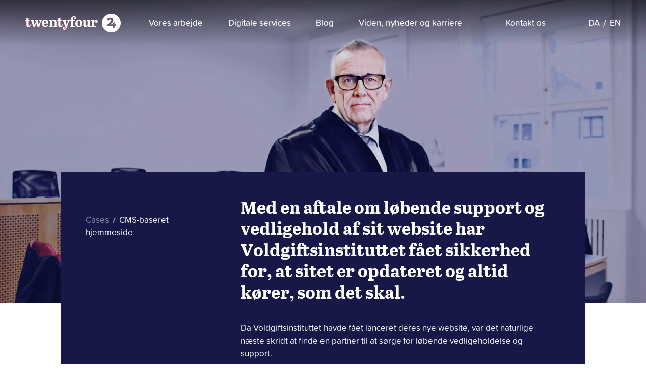

--- FILE ---
content_type: text/html; charset=UTF-8
request_url: https://twentyfour.dk/cases/voldgiftsinstituttet/
body_size: 25790
content:
<!DOCTYPE html>
<html lang="da-DK">

<head><meta charset="utf-8"><script>if(navigator.userAgent.match(/MSIE|Internet Explorer/i)||navigator.userAgent.match(/Trident\/7\..*?rv:11/i)){var href=document.location.href;if(!href.match(/[?&]nowprocket/)){if(href.indexOf("?")==-1){if(href.indexOf("#")==-1){document.location.href=href+"?nowprocket=1"}else{document.location.href=href.replace("#","?nowprocket=1#")}}else{if(href.indexOf("#")==-1){document.location.href=href+"&nowprocket=1"}else{document.location.href=href.replace("#","&nowprocket=1#")}}}}</script><script>(()=>{class RocketLazyLoadScripts{constructor(){this.v="2.0.4",this.userEvents=["keydown","keyup","mousedown","mouseup","mousemove","mouseover","mouseout","touchmove","touchstart","touchend","touchcancel","wheel","click","dblclick","input"],this.attributeEvents=["onblur","onclick","oncontextmenu","ondblclick","onfocus","onmousedown","onmouseenter","onmouseleave","onmousemove","onmouseout","onmouseover","onmouseup","onmousewheel","onscroll","onsubmit"]}async t(){this.i(),this.o(),/iP(ad|hone)/.test(navigator.userAgent)&&this.h(),this.u(),this.l(this),this.m(),this.k(this),this.p(this),this._(),await Promise.all([this.R(),this.L()]),this.lastBreath=Date.now(),this.S(this),this.P(),this.D(),this.O(),this.M(),await this.C(this.delayedScripts.normal),await this.C(this.delayedScripts.defer),await this.C(this.delayedScripts.async),await this.T(),await this.F(),await this.j(),await this.A(),window.dispatchEvent(new Event("rocket-allScriptsLoaded")),this.everythingLoaded=!0,this.lastTouchEnd&&await new Promise(t=>setTimeout(t,500-Date.now()+this.lastTouchEnd)),this.I(),this.H(),this.U(),this.W()}i(){this.CSPIssue=sessionStorage.getItem("rocketCSPIssue"),document.addEventListener("securitypolicyviolation",t=>{this.CSPIssue||"script-src-elem"!==t.violatedDirective||"data"!==t.blockedURI||(this.CSPIssue=!0,sessionStorage.setItem("rocketCSPIssue",!0))},{isRocket:!0})}o(){window.addEventListener("pageshow",t=>{this.persisted=t.persisted,this.realWindowLoadedFired=!0},{isRocket:!0}),window.addEventListener("pagehide",()=>{this.onFirstUserAction=null},{isRocket:!0})}h(){let t;function e(e){t=e}window.addEventListener("touchstart",e,{isRocket:!0}),window.addEventListener("touchend",function i(o){o.changedTouches[0]&&t.changedTouches[0]&&Math.abs(o.changedTouches[0].pageX-t.changedTouches[0].pageX)<10&&Math.abs(o.changedTouches[0].pageY-t.changedTouches[0].pageY)<10&&o.timeStamp-t.timeStamp<200&&(window.removeEventListener("touchstart",e,{isRocket:!0}),window.removeEventListener("touchend",i,{isRocket:!0}),"INPUT"===o.target.tagName&&"text"===o.target.type||(o.target.dispatchEvent(new TouchEvent("touchend",{target:o.target,bubbles:!0})),o.target.dispatchEvent(new MouseEvent("mouseover",{target:o.target,bubbles:!0})),o.target.dispatchEvent(new PointerEvent("click",{target:o.target,bubbles:!0,cancelable:!0,detail:1,clientX:o.changedTouches[0].clientX,clientY:o.changedTouches[0].clientY})),event.preventDefault()))},{isRocket:!0})}q(t){this.userActionTriggered||("mousemove"!==t.type||this.firstMousemoveIgnored?"keyup"===t.type||"mouseover"===t.type||"mouseout"===t.type||(this.userActionTriggered=!0,this.onFirstUserAction&&this.onFirstUserAction()):this.firstMousemoveIgnored=!0),"click"===t.type&&t.preventDefault(),t.stopPropagation(),t.stopImmediatePropagation(),"touchstart"===this.lastEvent&&"touchend"===t.type&&(this.lastTouchEnd=Date.now()),"click"===t.type&&(this.lastTouchEnd=0),this.lastEvent=t.type,t.composedPath&&t.composedPath()[0].getRootNode()instanceof ShadowRoot&&(t.rocketTarget=t.composedPath()[0]),this.savedUserEvents.push(t)}u(){this.savedUserEvents=[],this.userEventHandler=this.q.bind(this),this.userEvents.forEach(t=>window.addEventListener(t,this.userEventHandler,{passive:!1,isRocket:!0})),document.addEventListener("visibilitychange",this.userEventHandler,{isRocket:!0})}U(){this.userEvents.forEach(t=>window.removeEventListener(t,this.userEventHandler,{passive:!1,isRocket:!0})),document.removeEventListener("visibilitychange",this.userEventHandler,{isRocket:!0}),this.savedUserEvents.forEach(t=>{(t.rocketTarget||t.target).dispatchEvent(new window[t.constructor.name](t.type,t))})}m(){const t="return false",e=Array.from(this.attributeEvents,t=>"data-rocket-"+t),i="["+this.attributeEvents.join("],[")+"]",o="[data-rocket-"+this.attributeEvents.join("],[data-rocket-")+"]",s=(e,i,o)=>{o&&o!==t&&(e.setAttribute("data-rocket-"+i,o),e["rocket"+i]=new Function("event",o),e.setAttribute(i,t))};new MutationObserver(t=>{for(const n of t)"attributes"===n.type&&(n.attributeName.startsWith("data-rocket-")||this.everythingLoaded?n.attributeName.startsWith("data-rocket-")&&this.everythingLoaded&&this.N(n.target,n.attributeName.substring(12)):s(n.target,n.attributeName,n.target.getAttribute(n.attributeName))),"childList"===n.type&&n.addedNodes.forEach(t=>{if(t.nodeType===Node.ELEMENT_NODE)if(this.everythingLoaded)for(const i of[t,...t.querySelectorAll(o)])for(const t of i.getAttributeNames())e.includes(t)&&this.N(i,t.substring(12));else for(const e of[t,...t.querySelectorAll(i)])for(const t of e.getAttributeNames())this.attributeEvents.includes(t)&&s(e,t,e.getAttribute(t))})}).observe(document,{subtree:!0,childList:!0,attributeFilter:[...this.attributeEvents,...e]})}I(){this.attributeEvents.forEach(t=>{document.querySelectorAll("[data-rocket-"+t+"]").forEach(e=>{this.N(e,t)})})}N(t,e){const i=t.getAttribute("data-rocket-"+e);i&&(t.setAttribute(e,i),t.removeAttribute("data-rocket-"+e))}k(t){Object.defineProperty(HTMLElement.prototype,"onclick",{get(){return this.rocketonclick||null},set(e){this.rocketonclick=e,this.setAttribute(t.everythingLoaded?"onclick":"data-rocket-onclick","this.rocketonclick(event)")}})}S(t){function e(e,i){let o=e[i];e[i]=null,Object.defineProperty(e,i,{get:()=>o,set(s){t.everythingLoaded?o=s:e["rocket"+i]=o=s}})}e(document,"onreadystatechange"),e(window,"onload"),e(window,"onpageshow");try{Object.defineProperty(document,"readyState",{get:()=>t.rocketReadyState,set(e){t.rocketReadyState=e},configurable:!0}),document.readyState="loading"}catch(t){console.log("WPRocket DJE readyState conflict, bypassing")}}l(t){this.originalAddEventListener=EventTarget.prototype.addEventListener,this.originalRemoveEventListener=EventTarget.prototype.removeEventListener,this.savedEventListeners=[],EventTarget.prototype.addEventListener=function(e,i,o){o&&o.isRocket||!t.B(e,this)&&!t.userEvents.includes(e)||t.B(e,this)&&!t.userActionTriggered||e.startsWith("rocket-")||t.everythingLoaded?t.originalAddEventListener.call(this,e,i,o):(t.savedEventListeners.push({target:this,remove:!1,type:e,func:i,options:o}),"mouseenter"!==e&&"mouseleave"!==e||t.originalAddEventListener.call(this,e,t.savedUserEvents.push,o))},EventTarget.prototype.removeEventListener=function(e,i,o){o&&o.isRocket||!t.B(e,this)&&!t.userEvents.includes(e)||t.B(e,this)&&!t.userActionTriggered||e.startsWith("rocket-")||t.everythingLoaded?t.originalRemoveEventListener.call(this,e,i,o):t.savedEventListeners.push({target:this,remove:!0,type:e,func:i,options:o})}}J(t,e){this.savedEventListeners=this.savedEventListeners.filter(i=>{let o=i.type,s=i.target||window;return e!==o||t!==s||(this.B(o,s)&&(i.type="rocket-"+o),this.$(i),!1)})}H(){EventTarget.prototype.addEventListener=this.originalAddEventListener,EventTarget.prototype.removeEventListener=this.originalRemoveEventListener,this.savedEventListeners.forEach(t=>this.$(t))}$(t){t.remove?this.originalRemoveEventListener.call(t.target,t.type,t.func,t.options):this.originalAddEventListener.call(t.target,t.type,t.func,t.options)}p(t){let e;function i(e){return t.everythingLoaded?e:e.split(" ").map(t=>"load"===t||t.startsWith("load.")?"rocket-jquery-load":t).join(" ")}function o(o){function s(e){const s=o.fn[e];o.fn[e]=o.fn.init.prototype[e]=function(){return this[0]===window&&t.userActionTriggered&&("string"==typeof arguments[0]||arguments[0]instanceof String?arguments[0]=i(arguments[0]):"object"==typeof arguments[0]&&Object.keys(arguments[0]).forEach(t=>{const e=arguments[0][t];delete arguments[0][t],arguments[0][i(t)]=e})),s.apply(this,arguments),this}}if(o&&o.fn&&!t.allJQueries.includes(o)){const e={DOMContentLoaded:[],"rocket-DOMContentLoaded":[]};for(const t in e)document.addEventListener(t,()=>{e[t].forEach(t=>t())},{isRocket:!0});o.fn.ready=o.fn.init.prototype.ready=function(i){function s(){parseInt(o.fn.jquery)>2?setTimeout(()=>i.bind(document)(o)):i.bind(document)(o)}return"function"==typeof i&&(t.realDomReadyFired?!t.userActionTriggered||t.fauxDomReadyFired?s():e["rocket-DOMContentLoaded"].push(s):e.DOMContentLoaded.push(s)),o([])},s("on"),s("one"),s("off"),t.allJQueries.push(o)}e=o}t.allJQueries=[],o(window.jQuery),Object.defineProperty(window,"jQuery",{get:()=>e,set(t){o(t)}})}P(){const t=new Map;document.write=document.writeln=function(e){const i=document.currentScript,o=document.createRange(),s=i.parentElement;let n=t.get(i);void 0===n&&(n=i.nextSibling,t.set(i,n));const c=document.createDocumentFragment();o.setStart(c,0),c.appendChild(o.createContextualFragment(e)),s.insertBefore(c,n)}}async R(){return new Promise(t=>{this.userActionTriggered?t():this.onFirstUserAction=t})}async L(){return new Promise(t=>{document.addEventListener("DOMContentLoaded",()=>{this.realDomReadyFired=!0,t()},{isRocket:!0})})}async j(){return this.realWindowLoadedFired?Promise.resolve():new Promise(t=>{window.addEventListener("load",t,{isRocket:!0})})}M(){this.pendingScripts=[];this.scriptsMutationObserver=new MutationObserver(t=>{for(const e of t)e.addedNodes.forEach(t=>{"SCRIPT"!==t.tagName||t.noModule||t.isWPRocket||this.pendingScripts.push({script:t,promise:new Promise(e=>{const i=()=>{const i=this.pendingScripts.findIndex(e=>e.script===t);i>=0&&this.pendingScripts.splice(i,1),e()};t.addEventListener("load",i,{isRocket:!0}),t.addEventListener("error",i,{isRocket:!0}),setTimeout(i,1e3)})})})}),this.scriptsMutationObserver.observe(document,{childList:!0,subtree:!0})}async F(){await this.X(),this.pendingScripts.length?(await this.pendingScripts[0].promise,await this.F()):this.scriptsMutationObserver.disconnect()}D(){this.delayedScripts={normal:[],async:[],defer:[]},document.querySelectorAll("script[type$=rocketlazyloadscript]").forEach(t=>{t.hasAttribute("data-rocket-src")?t.hasAttribute("async")&&!1!==t.async?this.delayedScripts.async.push(t):t.hasAttribute("defer")&&!1!==t.defer||"module"===t.getAttribute("data-rocket-type")?this.delayedScripts.defer.push(t):this.delayedScripts.normal.push(t):this.delayedScripts.normal.push(t)})}async _(){await this.L();let t=[];document.querySelectorAll("script[type$=rocketlazyloadscript][data-rocket-src]").forEach(e=>{let i=e.getAttribute("data-rocket-src");if(i&&!i.startsWith("data:")){i.startsWith("//")&&(i=location.protocol+i);try{const o=new URL(i).origin;o!==location.origin&&t.push({src:o,crossOrigin:e.crossOrigin||"module"===e.getAttribute("data-rocket-type")})}catch(t){}}}),t=[...new Map(t.map(t=>[JSON.stringify(t),t])).values()],this.Y(t,"preconnect")}async G(t){if(await this.K(),!0!==t.noModule||!("noModule"in HTMLScriptElement.prototype))return new Promise(e=>{let i;function o(){(i||t).setAttribute("data-rocket-status","executed"),e()}try{if(navigator.userAgent.includes("Firefox/")||""===navigator.vendor||this.CSPIssue)i=document.createElement("script"),[...t.attributes].forEach(t=>{let e=t.nodeName;"type"!==e&&("data-rocket-type"===e&&(e="type"),"data-rocket-src"===e&&(e="src"),i.setAttribute(e,t.nodeValue))}),t.text&&(i.text=t.text),t.nonce&&(i.nonce=t.nonce),i.hasAttribute("src")?(i.addEventListener("load",o,{isRocket:!0}),i.addEventListener("error",()=>{i.setAttribute("data-rocket-status","failed-network"),e()},{isRocket:!0}),setTimeout(()=>{i.isConnected||e()},1)):(i.text=t.text,o()),i.isWPRocket=!0,t.parentNode.replaceChild(i,t);else{const i=t.getAttribute("data-rocket-type"),s=t.getAttribute("data-rocket-src");i?(t.type=i,t.removeAttribute("data-rocket-type")):t.removeAttribute("type"),t.addEventListener("load",o,{isRocket:!0}),t.addEventListener("error",i=>{this.CSPIssue&&i.target.src.startsWith("data:")?(console.log("WPRocket: CSP fallback activated"),t.removeAttribute("src"),this.G(t).then(e)):(t.setAttribute("data-rocket-status","failed-network"),e())},{isRocket:!0}),s?(t.fetchPriority="high",t.removeAttribute("data-rocket-src"),t.src=s):t.src="data:text/javascript;base64,"+window.btoa(unescape(encodeURIComponent(t.text)))}}catch(i){t.setAttribute("data-rocket-status","failed-transform"),e()}});t.setAttribute("data-rocket-status","skipped")}async C(t){const e=t.shift();return e?(e.isConnected&&await this.G(e),this.C(t)):Promise.resolve()}O(){this.Y([...this.delayedScripts.normal,...this.delayedScripts.defer,...this.delayedScripts.async],"preload")}Y(t,e){this.trash=this.trash||[];let i=!0;var o=document.createDocumentFragment();t.forEach(t=>{const s=t.getAttribute&&t.getAttribute("data-rocket-src")||t.src;if(s&&!s.startsWith("data:")){const n=document.createElement("link");n.href=s,n.rel=e,"preconnect"!==e&&(n.as="script",n.fetchPriority=i?"high":"low"),t.getAttribute&&"module"===t.getAttribute("data-rocket-type")&&(n.crossOrigin=!0),t.crossOrigin&&(n.crossOrigin=t.crossOrigin),t.integrity&&(n.integrity=t.integrity),t.nonce&&(n.nonce=t.nonce),o.appendChild(n),this.trash.push(n),i=!1}}),document.head.appendChild(o)}W(){this.trash.forEach(t=>t.remove())}async T(){try{document.readyState="interactive"}catch(t){}this.fauxDomReadyFired=!0;try{await this.K(),this.J(document,"readystatechange"),document.dispatchEvent(new Event("rocket-readystatechange")),await this.K(),document.rocketonreadystatechange&&document.rocketonreadystatechange(),await this.K(),this.J(document,"DOMContentLoaded"),document.dispatchEvent(new Event("rocket-DOMContentLoaded")),await this.K(),this.J(window,"DOMContentLoaded"),window.dispatchEvent(new Event("rocket-DOMContentLoaded"))}catch(t){console.error(t)}}async A(){try{document.readyState="complete"}catch(t){}try{await this.K(),this.J(document,"readystatechange"),document.dispatchEvent(new Event("rocket-readystatechange")),await this.K(),document.rocketonreadystatechange&&document.rocketonreadystatechange(),await this.K(),this.J(window,"load"),window.dispatchEvent(new Event("rocket-load")),await this.K(),window.rocketonload&&window.rocketonload(),await this.K(),this.allJQueries.forEach(t=>t(window).trigger("rocket-jquery-load")),await this.K(),this.J(window,"pageshow");const t=new Event("rocket-pageshow");t.persisted=this.persisted,window.dispatchEvent(t),await this.K(),window.rocketonpageshow&&window.rocketonpageshow({persisted:this.persisted})}catch(t){console.error(t)}}async K(){Date.now()-this.lastBreath>45&&(await this.X(),this.lastBreath=Date.now())}async X(){return document.hidden?new Promise(t=>setTimeout(t)):new Promise(t=>requestAnimationFrame(t))}B(t,e){return e===document&&"readystatechange"===t||(e===document&&"DOMContentLoaded"===t||(e===window&&"DOMContentLoaded"===t||(e===window&&"load"===t||e===window&&"pageshow"===t)))}static run(){(new RocketLazyLoadScripts).t()}}RocketLazyLoadScripts.run()})();</script>
    
    <title>Twentyfour Case: Voldgiftsinstituttet - Website</title>

    <meta name="viewport" content="width=device-width, initial-scale=1">
    <link rel="shortcut icon" href="https://twentyfour.dk/wp-content/themes/dist/favicon.ico" />

    <!-- This script makes the HTML5 tags readable for IE -->
    <!--[if lt IE 9]> <script src="https://twentyfour.dk/wp-content/themes/dist/js/plugins/html5shiv/html5shiv-printshiv.js"></script> <![endif]-->

    <!-- static meta tag for og:image -->
            <meta property="og:image" content="https://twentyfour.dk/wp-content/uploads/2020/09/default-og-twentyfour.jpg" />
        <!-- static meta tag for og:image -->

    <meta name='robots' content='index, follow, max-image-preview:large, max-snippet:-1, max-video-preview:-1' />
	<style>img:is([sizes="auto" i], [sizes^="auto," i]) { contain-intrinsic-size: 3000px 1500px }</style>
	
<link rel="alternate" hreflang="x-default" href="https://twentyfour.dk/cases/voldgiftsinstituttet/" />
<link rel="alternate" hreflang="da" href="https://twentyfour.dk/cases/voldgiftsinstituttet/" />
<link rel="alternate" hreflang="en" href="https://twentyfour.dk/en/cases/voldgiftsinstituttet/" />
<link rel="alternate" hreflang="x-default" href="https://twentyfour.dk/cases/voldgiftsinstituttet/" />

	<!-- This site is optimized with the Yoast SEO plugin v26.6 - https://yoast.com/wordpress/plugins/seo/ -->
	<meta name="description" content="&quot;Vi fik en god fornemmelse af, hvad Twentyfour er for et firma. De er gode til at formidle tekniske ting på en forståelig måde&quot;. WordPress site + SLA." />
	<link rel="canonical" href="https://twentyfour.dk/cases/voldgiftsinstituttet/" />
	<meta property="og:locale" content="da_DK" />
	<meta property="og:type" content="article" />
	<meta property="og:title" content="Twentyfour Case: Voldgiftsinstituttet - Website" />
	<meta property="og:description" content="&quot;Vi fik en god fornemmelse af, hvad Twentyfour er for et firma. De er gode til at formidle tekniske ting på en forståelig måde&quot;. WordPress site + SLA." />
	<meta property="og:url" content="https://twentyfour.dk/cases/voldgiftsinstituttet/" />
	<meta property="og:site_name" content="Twentyfour" />
	<meta property="article:modified_time" content="2023-07-20T10:30:39+00:00" />
	<meta property="og:image" content="https://twentyfour.dk/wp-content/uploads/2020/05/voldgiftsinstituttet_01.jpg" />
	<meta property="og:image:width" content="2489" />
	<meta property="og:image:height" content="1645" />
	<meta property="og:image:type" content="image/jpeg" />
	<meta name="twitter:card" content="summary_large_image" />
	<script type="application/ld+json" class="yoast-schema-graph">{"@context":"https://schema.org","@graph":[{"@type":"WebPage","@id":"https://twentyfour.dk/cases/voldgiftsinstituttet/","url":"https://twentyfour.dk/cases/voldgiftsinstituttet/","name":"Twentyfour Case: Voldgiftsinstituttet - Website","isPartOf":{"@id":"https://twentyfour.dk/#website"},"primaryImageOfPage":{"@id":"https://twentyfour.dk/cases/voldgiftsinstituttet/#primaryimage"},"image":{"@id":"https://twentyfour.dk/cases/voldgiftsinstituttet/#primaryimage"},"thumbnailUrl":"https://twentyfour.dk/wp-content/uploads/2020/05/voldgiftsinstituttet_01.jpg","datePublished":"2016-04-18T14:03:12+00:00","dateModified":"2023-07-20T10:30:39+00:00","description":"\"Vi fik en god fornemmelse af, hvad Twentyfour er for et firma. De er gode til at formidle tekniske ting på en forståelig måde\". WordPress site + SLA.","breadcrumb":{"@id":"https://twentyfour.dk/cases/voldgiftsinstituttet/#breadcrumb"},"inLanguage":"da-DK","potentialAction":[{"@type":"ReadAction","target":["https://twentyfour.dk/cases/voldgiftsinstituttet/"]}]},{"@type":"ImageObject","inLanguage":"da-DK","@id":"https://twentyfour.dk/cases/voldgiftsinstituttet/#primaryimage","url":"https://twentyfour.dk/wp-content/uploads/2020/05/voldgiftsinstituttet_01.jpg","contentUrl":"https://twentyfour.dk/wp-content/uploads/2020/05/voldgiftsinstituttet_01.jpg","width":2489,"height":1645},{"@type":"BreadcrumbList","@id":"https://twentyfour.dk/cases/voldgiftsinstituttet/#breadcrumb","itemListElement":[{"@type":"ListItem","position":1,"name":"Home","item":"https://twentyfour.dk/"},{"@type":"ListItem","position":2,"name":"Voldgiftsinstituttet"}]},{"@type":"WebSite","@id":"https://twentyfour.dk/#website","url":"https://twentyfour.dk/","name":"Twentyfour","description":"Twentyfour is a software consulting company developing, maintaining and integrating business critical systems online","publisher":{"@id":"https://twentyfour.dk/#organization"},"potentialAction":[{"@type":"SearchAction","target":{"@type":"EntryPoint","urlTemplate":"https://twentyfour.dk/?s={search_term_string}"},"query-input":{"@type":"PropertyValueSpecification","valueRequired":true,"valueName":"search_term_string"}}],"inLanguage":"da-DK"},{"@type":"Organization","@id":"https://twentyfour.dk/#organization","name":"Twentyfour","url":"https://twentyfour.dk/","logo":{"@type":"ImageObject","inLanguage":"da-DK","@id":"https://twentyfour.dk/#/schema/logo/image/","url":"https://twentyfour.dk/wp-content/uploads/2020/03/24-color-full-logo.svg","contentUrl":"https://twentyfour.dk/wp-content/uploads/2020/03/24-color-full-logo.svg","width":189,"height":37,"caption":"Twentyfour"},"image":{"@id":"https://twentyfour.dk/#/schema/logo/image/"}}]}</script>
	<!-- / Yoast SEO plugin. -->


<link rel='dns-prefetch' href='//policy.app.cookieinformation.com' />
<link rel='dns-prefetch' href='//cdnjs.cloudflare.com' />
<link rel='dns-prefetch' href='//stackpath.bootstrapcdn.com' />
<link rel='dns-prefetch' href='//use.typekit.net' />

<style id='wp-emoji-styles-inline-css' type='text/css'>

	img.wp-smiley, img.emoji {
		display: inline !important;
		border: none !important;
		box-shadow: none !important;
		height: 1em !important;
		width: 1em !important;
		margin: 0 0.07em !important;
		vertical-align: -0.1em !important;
		background: none !important;
		padding: 0 !important;
	}
</style>
<link rel='stylesheet' id='wp-block-library-css' href='https://twentyfour.dk/wp-includes/css/dist/block-library/style.min.css' type='text/css' media='all' />
<style id='classic-theme-styles-inline-css' type='text/css'>
/*! This file is auto-generated */
.wp-block-button__link{color:#fff;background-color:#32373c;border-radius:9999px;box-shadow:none;text-decoration:none;padding:calc(.667em + 2px) calc(1.333em + 2px);font-size:1.125em}.wp-block-file__button{background:#32373c;color:#fff;text-decoration:none}
</style>
<link data-minify="1" rel='stylesheet' id='activecampaign-form-block-css' href='https://twentyfour.dk/wp-content/cache/min/1/wp-content/plugins/activecampaign-subscription-forms/activecampaign-form-block/build/style-index.css?ver=1767651592' type='text/css' media='all' />
<style id='global-styles-inline-css' type='text/css'>
:root{--wp--preset--aspect-ratio--square: 1;--wp--preset--aspect-ratio--4-3: 4/3;--wp--preset--aspect-ratio--3-4: 3/4;--wp--preset--aspect-ratio--3-2: 3/2;--wp--preset--aspect-ratio--2-3: 2/3;--wp--preset--aspect-ratio--16-9: 16/9;--wp--preset--aspect-ratio--9-16: 9/16;--wp--preset--color--black: #000000;--wp--preset--color--cyan-bluish-gray: #abb8c3;--wp--preset--color--white: #ffffff;--wp--preset--color--pale-pink: #f78da7;--wp--preset--color--vivid-red: #cf2e2e;--wp--preset--color--luminous-vivid-orange: #ff6900;--wp--preset--color--luminous-vivid-amber: #fcb900;--wp--preset--color--light-green-cyan: #7bdcb5;--wp--preset--color--vivid-green-cyan: #00d084;--wp--preset--color--pale-cyan-blue: #8ed1fc;--wp--preset--color--vivid-cyan-blue: #0693e3;--wp--preset--color--vivid-purple: #9b51e0;--wp--preset--gradient--vivid-cyan-blue-to-vivid-purple: linear-gradient(135deg,rgba(6,147,227,1) 0%,rgb(155,81,224) 100%);--wp--preset--gradient--light-green-cyan-to-vivid-green-cyan: linear-gradient(135deg,rgb(122,220,180) 0%,rgb(0,208,130) 100%);--wp--preset--gradient--luminous-vivid-amber-to-luminous-vivid-orange: linear-gradient(135deg,rgba(252,185,0,1) 0%,rgba(255,105,0,1) 100%);--wp--preset--gradient--luminous-vivid-orange-to-vivid-red: linear-gradient(135deg,rgba(255,105,0,1) 0%,rgb(207,46,46) 100%);--wp--preset--gradient--very-light-gray-to-cyan-bluish-gray: linear-gradient(135deg,rgb(238,238,238) 0%,rgb(169,184,195) 100%);--wp--preset--gradient--cool-to-warm-spectrum: linear-gradient(135deg,rgb(74,234,220) 0%,rgb(151,120,209) 20%,rgb(207,42,186) 40%,rgb(238,44,130) 60%,rgb(251,105,98) 80%,rgb(254,248,76) 100%);--wp--preset--gradient--blush-light-purple: linear-gradient(135deg,rgb(255,206,236) 0%,rgb(152,150,240) 100%);--wp--preset--gradient--blush-bordeaux: linear-gradient(135deg,rgb(254,205,165) 0%,rgb(254,45,45) 50%,rgb(107,0,62) 100%);--wp--preset--gradient--luminous-dusk: linear-gradient(135deg,rgb(255,203,112) 0%,rgb(199,81,192) 50%,rgb(65,88,208) 100%);--wp--preset--gradient--pale-ocean: linear-gradient(135deg,rgb(255,245,203) 0%,rgb(182,227,212) 50%,rgb(51,167,181) 100%);--wp--preset--gradient--electric-grass: linear-gradient(135deg,rgb(202,248,128) 0%,rgb(113,206,126) 100%);--wp--preset--gradient--midnight: linear-gradient(135deg,rgb(2,3,129) 0%,rgb(40,116,252) 100%);--wp--preset--font-size--small: 13px;--wp--preset--font-size--medium: 20px;--wp--preset--font-size--large: 36px;--wp--preset--font-size--x-large: 42px;--wp--preset--spacing--20: 0.44rem;--wp--preset--spacing--30: 0.67rem;--wp--preset--spacing--40: 1rem;--wp--preset--spacing--50: 1.5rem;--wp--preset--spacing--60: 2.25rem;--wp--preset--spacing--70: 3.38rem;--wp--preset--spacing--80: 5.06rem;--wp--preset--shadow--natural: 6px 6px 9px rgba(0, 0, 0, 0.2);--wp--preset--shadow--deep: 12px 12px 50px rgba(0, 0, 0, 0.4);--wp--preset--shadow--sharp: 6px 6px 0px rgba(0, 0, 0, 0.2);--wp--preset--shadow--outlined: 6px 6px 0px -3px rgba(255, 255, 255, 1), 6px 6px rgba(0, 0, 0, 1);--wp--preset--shadow--crisp: 6px 6px 0px rgba(0, 0, 0, 1);}:where(.is-layout-flex){gap: 0.5em;}:where(.is-layout-grid){gap: 0.5em;}body .is-layout-flex{display: flex;}.is-layout-flex{flex-wrap: wrap;align-items: center;}.is-layout-flex > :is(*, div){margin: 0;}body .is-layout-grid{display: grid;}.is-layout-grid > :is(*, div){margin: 0;}:where(.wp-block-columns.is-layout-flex){gap: 2em;}:where(.wp-block-columns.is-layout-grid){gap: 2em;}:where(.wp-block-post-template.is-layout-flex){gap: 1.25em;}:where(.wp-block-post-template.is-layout-grid){gap: 1.25em;}.has-black-color{color: var(--wp--preset--color--black) !important;}.has-cyan-bluish-gray-color{color: var(--wp--preset--color--cyan-bluish-gray) !important;}.has-white-color{color: var(--wp--preset--color--white) !important;}.has-pale-pink-color{color: var(--wp--preset--color--pale-pink) !important;}.has-vivid-red-color{color: var(--wp--preset--color--vivid-red) !important;}.has-luminous-vivid-orange-color{color: var(--wp--preset--color--luminous-vivid-orange) !important;}.has-luminous-vivid-amber-color{color: var(--wp--preset--color--luminous-vivid-amber) !important;}.has-light-green-cyan-color{color: var(--wp--preset--color--light-green-cyan) !important;}.has-vivid-green-cyan-color{color: var(--wp--preset--color--vivid-green-cyan) !important;}.has-pale-cyan-blue-color{color: var(--wp--preset--color--pale-cyan-blue) !important;}.has-vivid-cyan-blue-color{color: var(--wp--preset--color--vivid-cyan-blue) !important;}.has-vivid-purple-color{color: var(--wp--preset--color--vivid-purple) !important;}.has-black-background-color{background-color: var(--wp--preset--color--black) !important;}.has-cyan-bluish-gray-background-color{background-color: var(--wp--preset--color--cyan-bluish-gray) !important;}.has-white-background-color{background-color: var(--wp--preset--color--white) !important;}.has-pale-pink-background-color{background-color: var(--wp--preset--color--pale-pink) !important;}.has-vivid-red-background-color{background-color: var(--wp--preset--color--vivid-red) !important;}.has-luminous-vivid-orange-background-color{background-color: var(--wp--preset--color--luminous-vivid-orange) !important;}.has-luminous-vivid-amber-background-color{background-color: var(--wp--preset--color--luminous-vivid-amber) !important;}.has-light-green-cyan-background-color{background-color: var(--wp--preset--color--light-green-cyan) !important;}.has-vivid-green-cyan-background-color{background-color: var(--wp--preset--color--vivid-green-cyan) !important;}.has-pale-cyan-blue-background-color{background-color: var(--wp--preset--color--pale-cyan-blue) !important;}.has-vivid-cyan-blue-background-color{background-color: var(--wp--preset--color--vivid-cyan-blue) !important;}.has-vivid-purple-background-color{background-color: var(--wp--preset--color--vivid-purple) !important;}.has-black-border-color{border-color: var(--wp--preset--color--black) !important;}.has-cyan-bluish-gray-border-color{border-color: var(--wp--preset--color--cyan-bluish-gray) !important;}.has-white-border-color{border-color: var(--wp--preset--color--white) !important;}.has-pale-pink-border-color{border-color: var(--wp--preset--color--pale-pink) !important;}.has-vivid-red-border-color{border-color: var(--wp--preset--color--vivid-red) !important;}.has-luminous-vivid-orange-border-color{border-color: var(--wp--preset--color--luminous-vivid-orange) !important;}.has-luminous-vivid-amber-border-color{border-color: var(--wp--preset--color--luminous-vivid-amber) !important;}.has-light-green-cyan-border-color{border-color: var(--wp--preset--color--light-green-cyan) !important;}.has-vivid-green-cyan-border-color{border-color: var(--wp--preset--color--vivid-green-cyan) !important;}.has-pale-cyan-blue-border-color{border-color: var(--wp--preset--color--pale-cyan-blue) !important;}.has-vivid-cyan-blue-border-color{border-color: var(--wp--preset--color--vivid-cyan-blue) !important;}.has-vivid-purple-border-color{border-color: var(--wp--preset--color--vivid-purple) !important;}.has-vivid-cyan-blue-to-vivid-purple-gradient-background{background: var(--wp--preset--gradient--vivid-cyan-blue-to-vivid-purple) !important;}.has-light-green-cyan-to-vivid-green-cyan-gradient-background{background: var(--wp--preset--gradient--light-green-cyan-to-vivid-green-cyan) !important;}.has-luminous-vivid-amber-to-luminous-vivid-orange-gradient-background{background: var(--wp--preset--gradient--luminous-vivid-amber-to-luminous-vivid-orange) !important;}.has-luminous-vivid-orange-to-vivid-red-gradient-background{background: var(--wp--preset--gradient--luminous-vivid-orange-to-vivid-red) !important;}.has-very-light-gray-to-cyan-bluish-gray-gradient-background{background: var(--wp--preset--gradient--very-light-gray-to-cyan-bluish-gray) !important;}.has-cool-to-warm-spectrum-gradient-background{background: var(--wp--preset--gradient--cool-to-warm-spectrum) !important;}.has-blush-light-purple-gradient-background{background: var(--wp--preset--gradient--blush-light-purple) !important;}.has-blush-bordeaux-gradient-background{background: var(--wp--preset--gradient--blush-bordeaux) !important;}.has-luminous-dusk-gradient-background{background: var(--wp--preset--gradient--luminous-dusk) !important;}.has-pale-ocean-gradient-background{background: var(--wp--preset--gradient--pale-ocean) !important;}.has-electric-grass-gradient-background{background: var(--wp--preset--gradient--electric-grass) !important;}.has-midnight-gradient-background{background: var(--wp--preset--gradient--midnight) !important;}.has-small-font-size{font-size: var(--wp--preset--font-size--small) !important;}.has-medium-font-size{font-size: var(--wp--preset--font-size--medium) !important;}.has-large-font-size{font-size: var(--wp--preset--font-size--large) !important;}.has-x-large-font-size{font-size: var(--wp--preset--font-size--x-large) !important;}
:where(.wp-block-post-template.is-layout-flex){gap: 1.25em;}:where(.wp-block-post-template.is-layout-grid){gap: 1.25em;}
:where(.wp-block-columns.is-layout-flex){gap: 2em;}:where(.wp-block-columns.is-layout-grid){gap: 2em;}
:root :where(.wp-block-pullquote){font-size: 1.5em;line-height: 1.6;}
</style>
<link data-minify="1" rel='stylesheet' id='contact-form-7-css' href='https://twentyfour.dk/wp-content/cache/min/1/wp-content/plugins/contact-form-7/includes/css/styles.css?ver=1767651592' type='text/css' media='all' />
<link data-minify="1" rel='stylesheet' id='wpcf7-redirect-script-frontend-css' href='https://twentyfour.dk/wp-content/cache/min/1/wp-content/plugins/wpcf7-redirect/build/assets/frontend-script.css?ver=1767651592' type='text/css' media='all' />
<link rel='stylesheet' id='wpml-legacy-horizontal-list-0-css' href='https://twentyfour.dk/wp-content/plugins/sitepress-multilingual-cms/templates/language-switchers/legacy-list-horizontal/style.min.css' type='text/css' media='all' />
<link rel='stylesheet' id='wpml-menu-item-0-css' href='https://twentyfour.dk/wp-content/plugins/sitepress-multilingual-cms/templates/language-switchers/menu-item/style.min.css' type='text/css' media='all' />
<link data-minify="1" rel='stylesheet' id='bootstrap-4-css-css' href='https://twentyfour.dk/wp-content/cache/min/1/bootstrap/4.1.3/css/bootstrap.min.css?ver=1767651592' type='text/css' media='all' />
<link data-minify="1" rel='stylesheet' id='frontend-css-css' href='https://twentyfour.dk/wp-content/cache/min/1/wp-content/themes/dist/css/frontend-min.css?ver=1767651592' type='text/css' media='all' />
<link data-minify="1" rel='stylesheet' id='swiper-css-css' href='https://twentyfour.dk/wp-content/cache/min/1/wp-content/themes/dist/js/plugins/swiper/swiper.min.css?ver=1767651592' type='text/css' media='all' />
<link data-minify="1" rel='stylesheet' id='carousel-ticker-css-css' href='https://twentyfour.dk/wp-content/cache/min/1/wp-content/themes/dist/js/plugins/carousel-ticker/carousel-ticker.css?ver=1767651592' type='text/css' media='all' />
<link data-minify="1" rel='stylesheet' id='typekit-fonts-css' href='https://twentyfour.dk/wp-content/cache/min/1/ekd2wke.css?ver=1767651592' type='text/css' media='all' />
<style id='rocket-lazyload-inline-css' type='text/css'>
.rll-youtube-player{position:relative;padding-bottom:56.23%;height:0;overflow:hidden;max-width:100%;}.rll-youtube-player:focus-within{outline: 2px solid currentColor;outline-offset: 5px;}.rll-youtube-player iframe{position:absolute;top:0;left:0;width:100%;height:100%;z-index:100;background:0 0}.rll-youtube-player img{bottom:0;display:block;left:0;margin:auto;max-width:100%;width:100%;position:absolute;right:0;top:0;border:none;height:auto;-webkit-transition:.4s all;-moz-transition:.4s all;transition:.4s all}.rll-youtube-player img:hover{-webkit-filter:brightness(75%)}.rll-youtube-player .play{height:100%;width:100%;left:0;top:0;position:absolute;background:url(https://twentyfour.dk/wp-content/plugins/wp-rocket/assets/img/youtube.png) no-repeat center;background-color: transparent !important;cursor:pointer;border:none;}
</style>
<script type="text/javascript" id="wpml-cookie-js-extra">
/* <![CDATA[ */
var wpml_cookies = {"wp-wpml_current_language":{"value":"da","expires":1,"path":"\/"}};
var wpml_cookies = {"wp-wpml_current_language":{"value":"da","expires":1,"path":"\/"}};
/* ]]> */
</script>
<script type="rocketlazyloadscript" data-minify="1" data-rocket-type="text/javascript" data-rocket-src="https://twentyfour.dk/wp-content/cache/min/1/wp-content/plugins/sitepress-multilingual-cms/res/js/cookies/language-cookie.js?ver=1767651592" id="wpml-cookie-js" defer="defer" data-wp-strategy="defer"></script>
<script type="rocketlazyloadscript" data-rocket-type="text/javascript" id="CookieConsent-js-before">
/* <![CDATA[ */
window.dataLayer = window.dataLayer || [];
function gtag() {
    dataLayer.push(arguments);
}
gtag("consent", "default", {
    ad_storage: "denied",
    ad_user_data: "denied",
    ad_personalization: "denied",
    analytics_storage: "denied",
    functionality_storage: "denied",
    personalization_storage: "denied",
    security_storage: "denied",
    wait_for_update: 500,
});
gtag("set", "ads_data_redaction", true);
/* ]]> */
</script>
<script type="rocketlazyloadscript" data-minify="1" data-rocket-type="text/javascript" data-rocket-src="https://twentyfour.dk/wp-content/cache/min/1/uc.js?ver=1767651592" id="CookieConsent" data-culture="da" data-gcm-version="2.0"></script>
<script type="rocketlazyloadscript" data-rocket-type="text/javascript" data-rocket-src="https://twentyfour.dk/wp-includes/js/jquery/jquery.min.js" id="jquery-core-js"></script>
<script type="rocketlazyloadscript" data-rocket-type="text/javascript" data-rocket-src="https://twentyfour.dk/wp-includes/js/jquery/jquery-migrate.min.js" id="jquery-migrate-js" data-rocket-defer defer></script>
<link rel="https://api.w.org/" href="https://twentyfour.dk/wp-json/" /><link rel='shortlink' href='https://twentyfour.dk/?p=20156' />
<link rel="alternate" title="oEmbed (JSON)" type="application/json+oembed" href="https://twentyfour.dk/wp-json/oembed/1.0/embed?url=https%3A%2F%2Ftwentyfour.dk%2Fcases%2Fvoldgiftsinstituttet%2F" />
<link rel="alternate" title="oEmbed (XML)" type="text/xml+oembed" href="https://twentyfour.dk/wp-json/oembed/1.0/embed?url=https%3A%2F%2Ftwentyfour.dk%2Fcases%2Fvoldgiftsinstituttet%2F&#038;format=xml" />
<meta name="generator" content="WPML ver:4.8.6 stt:12,1;" />

		<!-- Google Tag Manager -->
		<script type="rocketlazyloadscript">(function(w,d,s,l,i){w[l]=w[l]||[];w[l].push({'gtm.start':new Date().getTime(),event:'gtm.js'});var f=d.getElementsByTagName(s)[0],j=d.createElement(s);j.async=true;j.src="https://uqjjhfav.euc.stape.net/f3fsuqjjhfav.js?"+i;f.parentNode.insertBefore(j,f);})(window,document,'script','dataLayer','H5=aWQ9R1RNLTVQVFA5VEo%3D&amp;type=a2f5be39');</script>
		<!-- End Google Tag Manager -->
		<noscript><style id="rocket-lazyload-nojs-css">.rll-youtube-player, [data-lazy-src]{display:none !important;}</style></noscript>
    <!-- Hotjar Tracking Code for my site -->
<script type="rocketlazyloadscript">
    (function(h,o,t,j,a,r){
        h.hj=h.hj||function(){(h.hj.q=h.hj.q||[]).push(arguments)};
        h._hjSettings={hjid:3412274,hjsv:6};
        a=o.getElementsByTagName('head')[0];
        r=o.createElement('script');r.async=1;
        r.src=t+h._hjSettings.hjid+j+h._hjSettings.hjsv;
        a.appendChild(r);
    })(window,document,'https://static.hotjar.com/c/hotjar-','.js?sv=');
</script>

<!-- Leadinfo tracking code -->
<script type="rocketlazyloadscript">
(function(l,e,a,d,i,n,f,o){if(!l[i]){l.GlobalLeadinfoNamespace=l.GlobalLeadinfoNamespace||[];
l.GlobalLeadinfoNamespace.push(i);l[i]=function(){(l[i].q=l[i].q||[]).push(arguments)};l[i].t=l[i].t||n;
l[i].q=l[i].q||[];o=e.createElement(a);f=e.getElementsByTagName(a)[0];o.async=1;o.src=d;f.parentNode.insertBefore(o,f);}
}(window,document,'script','https://cdn.leadinfo.net/ping.js','leadinfo','LI-668BFADAC4821'));
</script>
    <script type="application/ld+json">
        {
            "@context": "http://schema.org",
            "@type": "Corporation",
            "description": "Twentyfour - Specialists in development, integrations, and maintanance",
            "address": {
                "@type": "PostalAddress",
                "addressLocality": "Strandlodsvej",
                "addressRegion": "København",
                "streetAddress": "Strandlodsvej 44, 3, 2300 København, Denmark"
            },
            "name": "Twentyfour",
            "url": "https://www.twentyfour.dk",
            "logo": "https://twentyfour.dk/wp-content/uploads/2020/03/24-color-full-logo.svg",
            "email": "info@twentyfour.dk",
            "telephone": "+4542416160",
            "sameAs": [
                "https://www.facebook.com/html24/",
                "https://www.instagram.com/explore/tags/html24/",
                "https://twitter.com/hashtag/HTML24",
                "https://www.linkedin.com/company/html24.dk/",
                "https://www.html24.net",
                "https://www.html24.dk"
            ]
        }
    </script>

<meta name="generator" content="WP Rocket 3.20.2" data-wpr-features="wpr_delay_js wpr_defer_js wpr_minify_js wpr_lazyload_images wpr_lazyload_iframes wpr_image_dimensions wpr_cache_webp wpr_minify_css wpr_desktop" /></head>

<body class="wp-singular cases-template-default single single-cases postid-20156 wp-theme-dist">

    <img height="1" width="1" style="display:none" alt="fb-head-tag-img" src="data:image/svg+xml,%3Csvg%20xmlns='http://www.w3.org/2000/svg'%20viewBox='0%200%201%201'%3E%3C/svg%3E" data-lazy-src="https://www.facebook.com/tr?id=1575239852700008&#038;ev=PageView&#038;noscript=1" /><noscript><img loading="lazy" height="1" width="1" style="display:none" alt="fb-head-tag-img" src="https://www.facebook.com/tr?id=1575239852700008&ev=PageView&noscript=1" /></noscript>

    <div data-rocket-location-hash="9f9670b879c37e40184b8b39864f7981" id="page" class="site page-voldgiftsinstituttet">
        <header data-rocket-location-hash="376287218b6ead3b5b6fc67b7e0c0376">
            <div data-rocket-location-hash="348aaacd15b598709ee6757af5aaa30b" class="header-content">

                <!-- Desktop navigation start -->
                <div class="desktop-navigation">
                    <div class="img-wrapper">
                        <a class="desktop-logo-link logo-link" href="https://twentyfour.dk">
                            <img width="189" height="37" class="white-logo" src="data:image/svg+xml,%3Csvg%20xmlns='http://www.w3.org/2000/svg'%20viewBox='0%200%20189%2037'%3E%3C/svg%3E" alt="header-logo" data-lazy-src="https://twentyfour.dk/wp-content/uploads/2020/03/24logo.svg" /><noscript><img width="189" height="37" class="white-logo" src="https://twentyfour.dk/wp-content/uploads/2020/03/24logo.svg" alt="header-logo" /></noscript>
                            <img width="189" height="37" class="color-logo" src="data:image/svg+xml,%3Csvg%20xmlns='http://www.w3.org/2000/svg'%20viewBox='0%200%20189%2037'%3E%3C/svg%3E" alt="header-logo" data-lazy-src="https://twentyfour.dk/wp-content/uploads/2020/03/24-color-full-logo.svg" /><noscript><img width="189" height="37" class="color-logo" src="https://twentyfour.dk/wp-content/uploads/2020/03/24-color-full-logo.svg" alt="header-logo" /></noscript>
                        </a>
                    </div>

                    <div class="nav-content">
                        <nav id="site-navigation" class="main-navigation">
                            <div class="menu-header-menu-da-container"><ul id="header-menu" class="menu"><li id="menu-item-30022" class="menu-item menu-item-type-custom menu-item-object-custom menu-item-has-children menu-item-30022"><a href="#our-work">Vores arbejde</a>
<ul class="sub-menu">
	<li id="menu-item-19271" class="menu-item menu-item-type-post_type menu-item-object-page menu-item-19271"><a href="https://twentyfour.dk/cases/">Vores kundecases</a></li>
	<li id="menu-item-30023" class="menu-item menu-item-type-custom menu-item-object-custom menu-item-has-children menu-item-30023"><a href="#cases">Et udpluk af vores kunder</a>
	<ul class="sub-menu">
		<li id="menu-item-30027" class="menu-item menu-item-type-post_type menu-item-object-page menu-item-30027"><a href="https://twentyfour.dk/copenhagen-fashion-week/">Copenhagen Fashion Week ApS</a></li>
		<li id="menu-item-30025" class="menu-item menu-item-type-post_type menu-item-object-page menu-item-30025"><a href="https://twentyfour.dk/ellab/">Ellab A/S</a></li>
		<li id="menu-item-31632" class="menu-item menu-item-type-post_type menu-item-object-page menu-item-31632"><a href="https://twentyfour.dk/cecilie-bahnsen/">Cecilie Bahnsen</a></li>
		<li id="menu-item-30024" class="menu-item menu-item-type-post_type menu-item-object-page menu-item-30024"><a href="https://twentyfour.dk/plougmann-vingtoft/">Plougmann Vingtoft</a></li>
		<li id="menu-item-30026" class="menu-item menu-item-type-post_type menu-item-object-page menu-item-30026"><a href="https://twentyfour.dk/psykiatrifonden/">Psykiatrifonden</a></li>
		<li id="menu-item-32433" class="menu-item menu-item-type-post_type menu-item-object-page menu-item-32433"><a href="https://twentyfour.dk/cam-cam-copenhagen/">Cam Cam Copenhagen</a></li>
		<li id="menu-item-32447" class="menu-item menu-item-type-post_type menu-item-object-page menu-item-32447"><a href="https://twentyfour.dk/kontormobler-dk/">Kontormøbler.dk A/S</a></li>
	</ul>
</li>
	<li id="menu-item-35487" class="menu-item menu-item-type-post_type menu-item-object-page menu-item-35487"><a href="https://twentyfour.dk/alle-kunder/">Alle vores kunder</a></li>
</ul>
</li>
<li id="menu-item-26782" class="menu-item menu-item-type-custom menu-item-object-custom menu-item-has-children menu-item-26782"><a href="#services">Digitale services</a>
<ul class="sub-menu">
	<li id="menu-item-38855" class="menu-item menu-item-type-post_type menu-item-object-page menu-item-38855"><a href="https://twentyfour.dk/afklaringsprojekt/">Afklaringsprojekt</a></li>
	<li id="menu-item-22430" class="menu-item menu-item-type-post_type menu-item-object-page menu-item-22430"><a href="https://twentyfour.dk/digitalisering/">Digitalisering</a></li>
	<li id="menu-item-19272" class="menu-item menu-item-type-post_type menu-item-object-page menu-item-19272"><a href="https://twentyfour.dk/webudvikling/">Webudvikling</a></li>
	<li id="menu-item-19278" class="menu-item menu-item-type-post_type menu-item-object-page menu-item-19278"><a href="https://twentyfour.dk/integrationer/">Integrationer</a></li>
	<li id="menu-item-19280" class="menu-item menu-item-type-post_type menu-item-object-page menu-item-19280"><a href="https://twentyfour.dk/vedligeholdelse/">Vedligeholdelse</a></li>
</ul>
</li>
<li id="menu-item-38907" class="menu-item menu-item-type-post_type menu-item-object-page menu-item-38907"><a href="https://twentyfour.dk/blog/">Blog</a></li>
<li id="menu-item-26781" class="menu-item menu-item-type-custom menu-item-object-custom menu-item-has-children menu-item-26781"><a href="#about">Viden, nyheder og karriere</a>
<ul class="sub-menu">
	<li id="menu-item-19385" class="menu-item menu-item-type-post_type menu-item-object-page menu-item-19385"><a href="https://twentyfour.dk/om-twentyfour/">Om Twentyfour</a></li>
	<li id="menu-item-32511" class="menu-item menu-item-type-post_type menu-item-object-page menu-item-32511"><a href="https://twentyfour.dk/mission-og-fokusomrader/">Mission og fokusområder</a></li>
	<li id="menu-item-29468" class="menu-item menu-item-type-post_type menu-item-object-page menu-item-29468"><a href="https://twentyfour.dk/produkter-og-ventures/">Produkter og ventures</a></li>
	<li id="menu-item-22827" class="menu-item menu-item-type-post_type menu-item-object-page menu-item-22827"><a href="https://twentyfour.dk/html24-bliver-til-twentyfour/">HTML24 bliver til Twentyfour</a></li>
	<li id="menu-item-19279" class="menu-item menu-item-type-post_type menu-item-object-page menu-item-19279"><a href="https://twentyfour.dk/job/">Karriere og praktik hos Twentyfour</a></li>
	<li id="menu-item-31171" class="menu-item menu-item-type-post_type menu-item-object-page menu-item-31171"><a href="https://twentyfour.dk/events/">Events og webinarer</a></li>
	<li id="menu-item-31560" class="menu-item menu-item-type-post_type menu-item-object-page menu-item-31560"><a href="https://twentyfour.dk/blog/">Blog: Nyheder og digitale trends</a></li>
</ul>
</li>
<li id="menu-item-19398" class="contact-us menu-item menu-item-type-custom menu-item-object-custom menu-item-19398"><a href="#contact-form">Kontakt os</a></li>
<li id="menu-item-wpml-ls-179-da" class="menu-item wpml-ls-slot-179 wpml-ls-item wpml-ls-item-da wpml-ls-current-language wpml-ls-menu-item wpml-ls-first-item menu-item-type-wpml_ls_menu_item menu-item-object-wpml_ls_menu_item menu-item-wpml-ls-179-da"><a href="https://twentyfour.dk/cases/voldgiftsinstituttet/" role="menuitem"><span class="wpml-ls-display">DA</span></a></li>
<li id="menu-item-wpml-ls-179-en" class="menu-item wpml-ls-slot-179 wpml-ls-item wpml-ls-item-en wpml-ls-menu-item wpml-ls-last-item menu-item-type-wpml_ls_menu_item menu-item-object-wpml_ls_menu_item menu-item-wpml-ls-179-en"><a href="https://twentyfour.dk/en/cases/voldgiftsinstituttet/" title="Switch to EN" aria-label="Switch to EN" role="menuitem"><span class="wpml-ls-display">EN</span></a></li>
</ul></div>                        </nav>
                    </div>
                </div>
                <!-- Desktop navigation end -->

                <!-- Mobile navigation start -->
                <div class="mobile-navigation">

                    <div class="w-100 float-left">
                        <div class="img-wrapper">
                            <a class="desktop-logo-link logo-link" href="https://twentyfour.dk">
                                <img width="189" height="37" class="white-logo" src="data:image/svg+xml,%3Csvg%20xmlns='http://www.w3.org/2000/svg'%20viewBox='0%200%20189%2037'%3E%3C/svg%3E" alt="header-logo" data-lazy-src="https://twentyfour.dk/wp-content/uploads/2020/03/24logo.svg" /><noscript><img width="189" height="37" class="white-logo" src="https://twentyfour.dk/wp-content/uploads/2020/03/24logo.svg" alt="header-logo" /></noscript>
                                <img width="189" height="37" class="color-logo" src="data:image/svg+xml,%3Csvg%20xmlns='http://www.w3.org/2000/svg'%20viewBox='0%200%20189%2037'%3E%3C/svg%3E" alt="header-logo" data-lazy-src="https://twentyfour.dk/wp-content/uploads/2020/03/24-color-full-logo.svg" /><noscript><img width="189" height="37" class="color-logo" src="https://twentyfour.dk/wp-content/uploads/2020/03/24-color-full-logo.svg" alt="header-logo" /></noscript>
                            </a>
                        </div>

                        <div class="mobile-menu-icon">
                            <input type="checkbox" id="menu-toggle">
                            <!-- <label for="menu-toggle" class="menu-toggle-btn"> -->
                            <div class="menu-toggle-btn" style="display:inline-block;">
                                <ul>
                                    <li class="line"></li>
                                    <li class="line"></li>
                                </ul>
                            </div>
                            <!-- </label> -->
                        </div>
                    </div>

                    <div class="mobile-nav">
                        <div class="menu-header-menu-da-container"><ul id="slideout-menu" class="menu"><li class="menu-item menu-item-type-custom menu-item-object-custom menu-item-has-children menu-item-30022"><a href="#our-work">Vores arbejde</a>
<ul class="sub-menu">
	<li class="menu-item menu-item-type-post_type menu-item-object-page menu-item-19271"><a href="https://twentyfour.dk/cases/">Vores kundecases</a></li>
	<li class="menu-item menu-item-type-custom menu-item-object-custom menu-item-has-children menu-item-30023"><a href="#cases">Et udpluk af vores kunder</a>
	<ul class="sub-menu">
		<li class="menu-item menu-item-type-post_type menu-item-object-page menu-item-30027"><a href="https://twentyfour.dk/copenhagen-fashion-week/">Copenhagen Fashion Week ApS</a></li>
		<li class="menu-item menu-item-type-post_type menu-item-object-page menu-item-30025"><a href="https://twentyfour.dk/ellab/">Ellab A/S</a></li>
		<li class="menu-item menu-item-type-post_type menu-item-object-page menu-item-31632"><a href="https://twentyfour.dk/cecilie-bahnsen/">Cecilie Bahnsen</a></li>
		<li class="menu-item menu-item-type-post_type menu-item-object-page menu-item-30024"><a href="https://twentyfour.dk/plougmann-vingtoft/">Plougmann Vingtoft</a></li>
		<li class="menu-item menu-item-type-post_type menu-item-object-page menu-item-30026"><a href="https://twentyfour.dk/psykiatrifonden/">Psykiatrifonden</a></li>
		<li class="menu-item menu-item-type-post_type menu-item-object-page menu-item-32433"><a href="https://twentyfour.dk/cam-cam-copenhagen/">Cam Cam Copenhagen</a></li>
		<li class="menu-item menu-item-type-post_type menu-item-object-page menu-item-32447"><a href="https://twentyfour.dk/kontormobler-dk/">Kontormøbler.dk A/S</a></li>
	</ul>
</li>
	<li class="menu-item menu-item-type-post_type menu-item-object-page menu-item-35487"><a href="https://twentyfour.dk/alle-kunder/">Alle vores kunder</a></li>
</ul>
</li>
<li class="menu-item menu-item-type-custom menu-item-object-custom menu-item-has-children menu-item-26782"><a href="#services">Digitale services</a>
<ul class="sub-menu">
	<li class="menu-item menu-item-type-post_type menu-item-object-page menu-item-38855"><a href="https://twentyfour.dk/afklaringsprojekt/">Afklaringsprojekt</a></li>
	<li class="menu-item menu-item-type-post_type menu-item-object-page menu-item-22430"><a href="https://twentyfour.dk/digitalisering/">Digitalisering</a></li>
	<li class="menu-item menu-item-type-post_type menu-item-object-page menu-item-19272"><a href="https://twentyfour.dk/webudvikling/">Webudvikling</a></li>
	<li class="menu-item menu-item-type-post_type menu-item-object-page menu-item-19278"><a href="https://twentyfour.dk/integrationer/">Integrationer</a></li>
	<li class="menu-item menu-item-type-post_type menu-item-object-page menu-item-19280"><a href="https://twentyfour.dk/vedligeholdelse/">Vedligeholdelse</a></li>
</ul>
</li>
<li class="menu-item menu-item-type-post_type menu-item-object-page menu-item-38907"><a href="https://twentyfour.dk/blog/">Blog</a></li>
<li class="menu-item menu-item-type-custom menu-item-object-custom menu-item-has-children menu-item-26781"><a href="#about">Viden, nyheder og karriere</a>
<ul class="sub-menu">
	<li class="menu-item menu-item-type-post_type menu-item-object-page menu-item-19385"><a href="https://twentyfour.dk/om-twentyfour/">Om Twentyfour</a></li>
	<li class="menu-item menu-item-type-post_type menu-item-object-page menu-item-32511"><a href="https://twentyfour.dk/mission-og-fokusomrader/">Mission og fokusområder</a></li>
	<li class="menu-item menu-item-type-post_type menu-item-object-page menu-item-29468"><a href="https://twentyfour.dk/produkter-og-ventures/">Produkter og ventures</a></li>
	<li class="menu-item menu-item-type-post_type menu-item-object-page menu-item-22827"><a href="https://twentyfour.dk/html24-bliver-til-twentyfour/">HTML24 bliver til Twentyfour</a></li>
	<li class="menu-item menu-item-type-post_type menu-item-object-page menu-item-19279"><a href="https://twentyfour.dk/job/">Karriere og praktik hos Twentyfour</a></li>
	<li class="menu-item menu-item-type-post_type menu-item-object-page menu-item-31171"><a href="https://twentyfour.dk/events/">Events og webinarer</a></li>
	<li class="menu-item menu-item-type-post_type menu-item-object-page menu-item-31560"><a href="https://twentyfour.dk/blog/">Blog: Nyheder og digitale trends</a></li>
</ul>
</li>
<li class="contact-us menu-item menu-item-type-custom menu-item-object-custom menu-item-19398"><a href="#contact-form">Kontakt os</a></li>
<li class="menu-item wpml-ls-slot-179 wpml-ls-item wpml-ls-item-da wpml-ls-current-language wpml-ls-menu-item wpml-ls-first-item menu-item-type-wpml_ls_menu_item menu-item-object-wpml_ls_menu_item menu-item-wpml-ls-179-da"><a href="https://twentyfour.dk/cases/voldgiftsinstituttet/" role="menuitem"><span class="wpml-ls-display">DA</span></a></li>
<li class="menu-item wpml-ls-slot-179 wpml-ls-item wpml-ls-item-en wpml-ls-menu-item wpml-ls-last-item menu-item-type-wpml_ls_menu_item menu-item-object-wpml_ls_menu_item menu-item-wpml-ls-179-en"><a href="https://twentyfour.dk/en/cases/voldgiftsinstituttet/" title="Switch to EN" aria-label="Switch to EN" role="menuitem"><span class="wpml-ls-display">EN</span></a></li>
</ul></div>                        <div class="mobile-nav-language-switcher-wrapper">
                            
<div class="wpml-ls-statics-shortcode_actions wpml-ls wpml-ls-legacy-list-horizontal">
	<ul role="menu"><li class="wpml-ls-slot-shortcode_actions wpml-ls-item wpml-ls-item-en wpml-ls-first-item wpml-ls-last-item wpml-ls-item-legacy-list-horizontal" role="none">
				<a href="https://twentyfour.dk/en/cases/voldgiftsinstituttet/" class="wpml-ls-link" role="menuitem"  aria-label="Switch to EN" title="Switch to EN" >
                    <span class="wpml-ls-display">EN</span></a>
			</li></ul>
</div>
                        </div>
                    </div>

                                                                <div class="header-contact-wrapper">
                            <div class="header-contact-no header-info">
                                <a href="tel:+4542416160">
                                    +45 42 41 61 60                                </a>
                            </div>
                            <div class="header-contact-email header-info">
                                <a href="mailto:info@twentyfour.dk">
                                    info@twentyfour.dk                                </a>
                            </div>
                        </div>
                                    </div>
                <!-- Mobile navigation end -->

            </div>
        </header>

        <div data-rocket-location-hash="9aeef69b3a30307314ed240f74205056" id="content" class="site-content">

<section  class="case-detail-header-banner-section-wrapper">
    <div data-bg="https://twentyfour.dk/wp-content/uploads/2020/05/voldgiftsinstituttet_01.jpg" class="header-banner-image rocket-lazyload" style="">
        <img width="2489" height="1645" alt="banner-image" class="invisible" src="data:image/svg+xml,%3Csvg%20xmlns='http://www.w3.org/2000/svg'%20viewBox='0%200%202489%201645'%3E%3C/svg%3E" data-lazy-src="https://twentyfour.dk/wp-content/uploads/2020/05/voldgiftsinstituttet_01.jpg.webp" /><noscript><img width="2489" height="1645" alt="banner-image" class="invisible" src="https://twentyfour.dk/wp-content/uploads/2020/05/voldgiftsinstituttet_01.jpg.webp" /></noscript>
    </div>
    <div class="header-banner-overlay-color-and-transparency"
        style="background-color:#20245e; opacity:0.2;">
    </div>
</section>
<section  class="case-detail-content-section-wrapper dark-bg">
    <div class="container">
        <div class="case-detail-content-container py-10" style="background-color:#181848;">
            <div data-rocket-location-hash="594e3b65b8bd7e7c7f75f6b27a568936" class="row">
                <div class="col-12 col-md-4 text-center">
                    <div class="description post-type-and-category">
                        <span class="post-type label">
                            <a class="cases-link" href="https://twentyfour.dk/kundecases/">
                                Cases
                            </a>
                        </span>
                        <span class="divider-line"></span>
                                                <span class="category label">
                            <i> - </i> CMS-baseret hjemmeside                        </span>
                                            </div>
                </div>
                <div class="col-12 col-md-8">
                    <div class="case-detail-content-box">
                                                <h1 class="title columns-title text-left">
                            Med en aftale om løbende support og vedligehold af sit website har Voldgiftsinstituttet fået sikkerhed for, at sitet er opdateret og altid kører, som det skal.                        </h1>
                                                                                                <div class="description case-detail-content">
                            <p>Da Voldgiftsinstituttet havde fået lanceret deres nye website, var det naturlige næste skridt at finde en partner til at sørge for løbende vedligeholdelse og support.</p>
<p>”Det er rigtig vigtigt, at vi kan være sikre på, at vores website altid kører optimalt. Det er en vigtigt markedsføringskanal for os, og det er også et vigtigt redskab for vores kunder, som blandt andet har adgang til vores regler derigennem” fortæller Anette Egebjerg, direktionssekretær hos Voldgiftsinstituttet.</p>
<p>Det var Twentyfour (Tidl. <a href="https://twentyfour.dk/blog/html24-nye-medejere/">HTML24</a>), der stod bag koden til websitet, og i den forbindelse havde Anette Egebjerg og nogle af hendes kolleger været på kursus hos Twentyfour for at lære backenden at kende, så de selv kunne vedligeholde indholdssiden af websitet løbende.</p>
<p>”Vi fik en god fornemmelse af, hvad Twentyfour er for et firma. De er gode til at formidle tekniske ting på en forståelig måde, og så virkede de tilgængelige. Det var vigtigt, for jeg har været hos Voldgiftsinstituttet i mange år og også prøvet at samarbejde med en ekstern leverandør, som var svær at få fat i, og det ville vi ikke ud i igen” siger Anette Egebjerg.</p>
<p>&nbsp;</p>
<p><a href="https://voldgiftsinstituttet.dk" target="_blank" rel="noopener">Besøg Voldgiftsinstituttet her!</a></p>
                        </div>
                        
                        
                    </div>
                </div>
            </div>
        </div>
    </div>
</section>
<section  class="four-columns-section-wrapper ">
    <div class="container">
        <div class="case-detail-four-column-section">
            <div data-rocket-location-hash="ca8628f43eda5e53527be2e6845b5a8b" class="row">
                <div class="col-12 col-md-5">
                    <div class="first-column">
                                                <div class="title three-column-title">
                            Teknologier                        </div>
                        
                                                <div class="description">
                            HTML, CSS, JavaScript, Sharepoint, Frontend, Responsive                        </div>
                                            </div>
                </div>
                <div class="col-12 col-md-2">
                    <div class="second-column">
                                                <div class="title three-column-title">
                            Tid                        </div>
                        
                                                <div class="description">
                            23 dage                        </div>
                                            </div>
                </div>
                <div class="col-12 col-md-2">
                    <div class="third-column">
                                                <div class="title three-column-title">
                            Kode                        </div>
                        
                                                <div class="description">
                            4532 Linjer                        </div>
                                            </div>
                </div>
                <div class="col-12 col-md-3">
                    <div class="fourth-column">
                                                <div class="title three-column-title">
                            Ansvar                        </div>
                        
                                                <div class="description">
                            Bo Møller                        </div>
                                            </div>
                </div>
            </div>
        </div>
    </div>
</section>
<section  class="two-column-for-images-section-wrapper py-5">
    <div class="container">
        <div class="row">
            <div class="col-12 col-md-6">
                                <div class="column-image left-image-column">
                    <img width="900" height="645" alt="left-column-image" src="data:image/svg+xml,%3Csvg%20xmlns='http://www.w3.org/2000/svg'%20viewBox='0%200%20900%20645'%3E%3C/svg%3E" data-lazy-src="https://twentyfour.dk/wp-content/uploads/2020/05/imac.png.webp" /><noscript><img width="900" height="645" alt="left-column-image" src="https://twentyfour.dk/wp-content/uploads/2020/05/imac.png.webp" /></noscript>
                </div>
                            </div>
            <div class="col-12 col-md-6">
                                <div class="column-image right-image-column">
                    <img width="900" height="644" alt="right-column-image" src="data:image/svg+xml,%3Csvg%20xmlns='http://www.w3.org/2000/svg'%20viewBox='0%200%20900%20644'%3E%3C/svg%3E" data-lazy-src="https://twentyfour.dk/wp-content/uploads/2020/05/ddv_logo.png.webp" /><noscript><img width="900" height="644" alt="right-column-image" src="https://twentyfour.dk/wp-content/uploads/2020/05/ddv_logo.png.webp" /></noscript>
                </div>
                            </div>
        </div>
    </div>
</section>
<section  class="two-columns-for-text-section-wrapper py-10">
    <div class="container">
        <div class="two-columns-for-text-section">
            <div class="row">
                                <div class="col-12">
                    <h2 class="title two-column-title columns-title">
                        Resultat                    </h2>
                </div>
                                <div class="col-12 col-md-6">
                    <div class="first-column">
                                                <div class="description">
                            <p>Med aftalen om support og vedligeholdelse sørger Twentyfour for, at Voldgiftsinstituttets website bliver opdateret hver måned, og når det er gjort, får Anette Egebjerg besked per mail.</p>
<p>”Så ved vi, at det er gjort, og så behøver vi ikke forholde os mere til det. Det har stor værdi for os, at vi har den tryghed, at websitet altid er oppe og er opdateret” siger Anette Egebjerg og fortsætter:</p>
<p>”Sikkerhed og troværdighed er ekstremt vigtigt for os som institution. Man læser jo en masse om hacking, og det ville ikke være rart, hvis vi havde kunder, der oplevede problemer, fordi de for eksempel havde været inde på vores website og lave en beregning.”</p>
                        </div>
                                            </div>
                </div>
                <div class="col-12 col-md-6 second-column-box">
                    <div class="second-column">
                                                <div class="description author-quote">
                            <p>Aftalen mellem Voldgiftinstituttet og Twentyfour har løbet i omkring et år, og processen har været, som Anette Egebjerg havde håbet.</p>
<p>”De er til at komme i kontakt med, og vi føler ikke, at vi drukner i mængden af kunder. Der er en god dialog – de taler et sprog, der er til at forstå, og når vi har spurgt om et råd, føler jeg også, at vi har fået reel rådgivning og ikke bare salgssnak. I bund og grund handler det om reel kommunikation og et reelt produkt,” siger Anette Egebjerg.</p>
<p>”Vi vil gerne koncentrere os om det, vi er gode til, og så sørge for at finde den bedst mulige samarbejdsparter – og det synes vi, vi har i Twentyfour,” siger hun.</p>
                        </div>
                        
                                            </div>
                </div>
            </div>
        </div>
    </div>
</section>
<section  class="two-column-for-images-section-wrapper py-5">
    <div class="container">
        <div class="row">
            <div class="col-12 col-md-6">
                                <div class="column-image left-image-column">
                    <img width="900" height="650" alt="left-column-image" src="data:image/svg+xml,%3Csvg%20xmlns='http://www.w3.org/2000/svg'%20viewBox='0%200%20900%20650'%3E%3C/svg%3E" data-lazy-src="https://twentyfour.dk/wp-content/uploads/2020/05/layer-129.png.webp" /><noscript><img width="900" height="650" alt="left-column-image" src="https://twentyfour.dk/wp-content/uploads/2020/05/layer-129.png.webp" /></noscript>
                </div>
                            </div>
            <div class="col-12 col-md-6">
                                <div class="column-image right-image-column">
                    <img width="900" height="650" alt="right-column-image" src="data:image/svg+xml,%3Csvg%20xmlns='http://www.w3.org/2000/svg'%20viewBox='0%200%20900%20650'%3E%3C/svg%3E" data-lazy-src="https://twentyfour.dk/wp-content/uploads/2020/05/layer-132.png.webp" /><noscript><img width="900" height="650" alt="right-column-image" src="https://twentyfour.dk/wp-content/uploads/2020/05/layer-132.png.webp" /></noscript>
                </div>
                            </div>
        </div>
    </div>
</section>
    <section         class="case-overview-cases-section-wrapper related-cases-section-wrapper light-bg"
        style="background-color:#F5F5F5">
        <div class="container">
            <!--  -->
                            <div class="row">

                                            <div class="col-12">
                            <h2 class="title two-column-title related-title">
                                Relaterede kundecases om CMS-baseret hjemmeside                            </h2>
                        </div>
                    
                    
                                        <div class="col-12 col-md-4 three-column-box first-column">
                                            <div class="three-column-wrapper">
                                                                                                    <div class="three-column-image image">
                                                        <a href="https://twentyfour.dk/cases/bpi/">
                                                            <img width="761" height="1024" alt="related-post-cover-image" src="data:image/svg+xml,%3Csvg%20xmlns='http://www.w3.org/2000/svg'%20viewBox='0%200%20761%201024'%3E%3C/svg%3E" data-lazy-src="https://twentyfour.dk/wp-content/uploads/2025/11/bpi-mockup-761x1024.jpg.webp" /><noscript><img width="761" height="1024" alt="related-post-cover-image" src="https://twentyfour.dk/wp-content/uploads/2025/11/bpi-mockup-761x1024.jpg.webp" /></noscript>
                                                        </a>
                                                    </div>
                                                
                                                <h3 class="title three-column-title">
                                                    <a class="text-link" href="https://twentyfour.dk/cases/bpi/">
                                                        BPI                                                    </a>
                                                </h3>

                                                                                                    <div class="description three-column-description">
                                                        Vi hjalp BPI med at designe og udvikle en ny, moderne hjemmeside, der erstatter deres forældede løsning.                                                    </div>
                                                
                                                <div class="column-anchor">
                                                    <a class="anchor-link" href="https://twentyfour.dk/cases/bpi/">
                                                        <span>
                                                            Se kundecase                                                        </span>

                                                        <i class="arrow-right">
    <svg width="12px" height="12px" viewBox="0 0 12 12" version="1.1" xmlns="http://www.w3.org/2000/svg" xmlns:xlink="http://www.w3.org/1999/xlink">
        <g stroke="none" stroke-width="1" fill="none" fill-rule="evenodd" stroke-linecap="round" stroke-linejoin="round">
            <g transform="translate(-493.000000, -3121.000000)" stroke="#F7214F" stroke-width="2">
                <g transform="translate(260.000000, 2773.000000)">
                    <g transform="translate(0.000000, 83.000000)">
                        <g transform="translate(0.000000, 260.000000)">
                            <g transform="translate(234.000000, 6.000000)">
                                <line x1="0" y1="5" x2="10" y2="5"></line>
                                <polyline points="5 0 10 5 5 10"></polyline>
                            </g>
                        </g>
                    </g>
                </g>
            </g>
        </g>
    </svg>
</i>                                                    </a>
                                                </div>

                                            </div>
                                        </div>

                    
                                        <div class="col-12 col-md-4 three-column-box first-column">
                                            <div class="three-column-wrapper">
                                                                                                    <div class="three-column-image image">
                                                        <a href="https://twentyfour.dk/cases/parasport/">
                                                            <img width="1024" height="681" alt="related-post-cover-image" src="data:image/svg+xml,%3Csvg%20xmlns='http://www.w3.org/2000/svg'%20viewBox='0%200%201024%20681'%3E%3C/svg%3E" data-lazy-src="https://twentyfour.dk/wp-content/uploads/2024/07/parasport-1024x681.png.webp" /><noscript><img width="1024" height="681" alt="related-post-cover-image" src="https://twentyfour.dk/wp-content/uploads/2024/07/parasport-1024x681.png.webp" /></noscript>
                                                        </a>
                                                    </div>
                                                
                                                <h3 class="title three-column-title">
                                                    <a class="text-link" href="https://twentyfour.dk/cases/parasport/">
                                                        Parasport Danmark                                                    </a>
                                                </h3>

                                                                                                    <div class="description three-column-description">
                                                        Vi hjalp Parasport Danmark med at designe, udvikle, integrere og vedligeholde deres nye event app til deres mere end 1.000 årlige deltagere.                                                    </div>
                                                
                                                <div class="column-anchor">
                                                    <a class="anchor-link" href="https://twentyfour.dk/cases/parasport/">
                                                        <span>
                                                            Se kundecase                                                        </span>

                                                        <i class="arrow-right">
    <svg width="12px" height="12px" viewBox="0 0 12 12" version="1.1" xmlns="http://www.w3.org/2000/svg" xmlns:xlink="http://www.w3.org/1999/xlink">
        <g stroke="none" stroke-width="1" fill="none" fill-rule="evenodd" stroke-linecap="round" stroke-linejoin="round">
            <g transform="translate(-493.000000, -3121.000000)" stroke="#F7214F" stroke-width="2">
                <g transform="translate(260.000000, 2773.000000)">
                    <g transform="translate(0.000000, 83.000000)">
                        <g transform="translate(0.000000, 260.000000)">
                            <g transform="translate(234.000000, 6.000000)">
                                <line x1="0" y1="5" x2="10" y2="5"></line>
                                <polyline points="5 0 10 5 5 10"></polyline>
                            </g>
                        </g>
                    </g>
                </g>
            </g>
        </g>
    </svg>
</i>                                                    </a>
                                                </div>

                                            </div>
                                        </div>

                    
                                        <div class="col-12 col-md-4 three-column-box first-column">
                                            <div class="three-column-wrapper">
                                                                                                    <div class="three-column-image image">
                                                        <a href="https://twentyfour.dk/cases/protect/">
                                                            <img width="1024" height="576" alt="related-post-cover-image" src="data:image/svg+xml,%3Csvg%20xmlns='http://www.w3.org/2000/svg'%20viewBox='0%200%201024%20576'%3E%3C/svg%3E" data-lazy-src="https://twentyfour.dk/wp-content/uploads/2024/06/protect-hero-1024x576.jpg.webp" /><noscript><img width="1024" height="576" alt="related-post-cover-image" src="https://twentyfour.dk/wp-content/uploads/2024/06/protect-hero-1024x576.jpg.webp" /></noscript>
                                                        </a>
                                                    </div>
                                                
                                                <h3 class="title three-column-title">
                                                    <a class="text-link" href="https://twentyfour.dk/cases/protect/">
                                                        PROTECT                                                    </a>
                                                </h3>

                                                                                                    <div class="description three-column-description">
                                                        Vi hjalp det internationale sikkerhedsfirma PROTECT med at designe, udvikle og vedligeholde deres nye corporate hjemmeside til deres sikkerhedsløsninger.                                                    </div>
                                                
                                                <div class="column-anchor">
                                                    <a class="anchor-link" href="https://twentyfour.dk/cases/protect/">
                                                        <span>
                                                            Se kundecase                                                        </span>

                                                        <i class="arrow-right">
    <svg width="12px" height="12px" viewBox="0 0 12 12" version="1.1" xmlns="http://www.w3.org/2000/svg" xmlns:xlink="http://www.w3.org/1999/xlink">
        <g stroke="none" stroke-width="1" fill="none" fill-rule="evenodd" stroke-linecap="round" stroke-linejoin="round">
            <g transform="translate(-493.000000, -3121.000000)" stroke="#F7214F" stroke-width="2">
                <g transform="translate(260.000000, 2773.000000)">
                    <g transform="translate(0.000000, 83.000000)">
                        <g transform="translate(0.000000, 260.000000)">
                            <g transform="translate(234.000000, 6.000000)">
                                <line x1="0" y1="5" x2="10" y2="5"></line>
                                <polyline points="5 0 10 5 5 10"></polyline>
                            </g>
                        </g>
                    </g>
                </g>
            </g>
        </g>
    </svg>
</i>                                                    </a>
                                                </div>

                                            </div>
                                        </div>

                                    </div>
                        <!--  -->
        </div>
    </section>
    <section data-rocket-location-hash="1e30293c12587e097ac1cc3dbf32bf23" id="contact-form" class="two-columns-section-wrapper pt-10 light-bg footer-two-column-section-wrapper" style="background-color: #fff">
        <div class="container">
            <div class="row">
                <div class="col-12 col-md-6">
                    <div class="image-column align-items-center">
                        <img width="648" height="512" src="data:image/svg+xml,%3Csvg%20xmlns='http://www.w3.org/2000/svg'%20viewBox='0%200%20648%20512'%3E%3C/svg%3E" class="attachment-post-thumbnail size-post-thumbnail wp-post-image" alt="" decoding="async" fetchpriority="high" data-lazy-srcset="https://twentyfour.dk/wp-content/uploads/2024/03/kris-t.jpg.webp 648w,https://twentyfour.dk/wp-content/uploads/2024/03/kris-t-400x316.jpg.webp 400w" data-lazy-sizes="(max-width: 648px) 100vw, 648px" data-lazy-src="https://twentyfour.dk/wp-content/uploads/2024/03/kris-t.jpg.webp" /><noscript><img width="648" height="512" src="https://twentyfour.dk/wp-content/uploads/2024/03/kris-t.jpg.webp" class="attachment-post-thumbnail size-post-thumbnail wp-post-image" alt="" decoding="async" fetchpriority="high" srcset="https://twentyfour.dk/wp-content/uploads/2024/03/kris-t.jpg.webp 648w,https://twentyfour.dk/wp-content/uploads/2024/03/kris-t-400x316.jpg.webp 400w" sizes="(max-width: 648px) 100vw, 648px" /></noscript>                    </div>
                </div>
                <div class="col-12 col-md-6">
                    <div class="content-column-wrapper justify-content-md-center">
                        <div class="content-column">
                            <div class="footer-form-section">
                                <h2 class="footer-form-title title">
                                    Få en uforpligtende snak                                </h2>
                                <div class="footer-form-wrapper">
                                    <div class="row">
                                        
<div class="wpcf7 no-js" id="wpcf7-f26891-o1" lang="da-DK" dir="ltr" data-wpcf7-id="26891">
<div class="screen-reader-response"><p role="status" aria-live="polite" aria-atomic="true"></p> <ul></ul></div>
<form action="/cases/voldgiftsinstituttet/#wpcf7-f26891-o1" method="post" class="wpcf7-form init" aria-label="Kontaktformular" novalidate="novalidate" data-status="init">
<fieldset class="hidden-fields-container"><input type="hidden" name="_wpcf7" value="26891" /><input type="hidden" name="_wpcf7_version" value="6.1.4" /><input type="hidden" name="_wpcf7_locale" value="da_DK" /><input type="hidden" name="_wpcf7_unit_tag" value="wpcf7-f26891-o1" /><input type="hidden" name="_wpcf7_container_post" value="0" /><input type="hidden" name="_wpcf7_posted_data_hash" value="" /><input type="hidden" name="_wpcf7_recaptcha_response" value="" />
</fieldset>
<div class="col-12">
	<div class="row">
		<div class="col-12 col-md-5">
			<div class="form-group">
				<p><label>name<span class="wpcf7-form-control-wrap" data-name="your-name"><input size="40" maxlength="400" class="wpcf7-form-control wpcf7-text wpcf7-validates-as-required html24-input" aria-required="true" aria-invalid="false" placeholder="Navn" value="" type="text" name="your-name" /></span></label>
				</p>
			</div>
		</div>
		<div class="col-12 col-md-5">
			<div class="form-group">
				<p><label>no or email<span class="wpcf7-form-control-wrap" data-name="your-email-or-number"><input size="40" maxlength="400" class="wpcf7-form-control wpcf7-text wpcf7-validates-as-required html24-input" aria-required="true" aria-invalid="false" placeholder="Telefonnr. eller email" value="" type="text" name="your-email-or-number" /></span></label>
				</p>
			</div>
		</div>
		<div class="col-12 col-md-5">
			<div class="submit-box">
				<p><input class="wpcf7-form-control wpcf7-submit has-spinner btn form-btn-primary btn-block" type="submit" value="Bliv kontaktet" />
				</p>
			</div>
		</div>
	</div>
</div><div class="wpcf7-response-output" aria-hidden="true"></div>
</form>
</div>
                                    </div>
                                </div>
                                <div class="form-description description">
                                    <p>Du er også altid velkommen til at kontakte mig direkte på<br />
<a href="tel:+4542416160">+45 42 41 61 60</a> eller <a href="mailto:info@twentyfour.dk">info@twentyfour.dk</a><br />
Kristian Thaulow, Head of Account Management</p>
                                </div>
                            </div>
                        </div>
                    </div>
                </div>
            </div>
        </div>
    </section>
</div><!-- #content -->
</div><!-- #page -->

<!-- Newsletter -->
<script type="rocketlazyloadscript">
!function(){window.analytics||(window.analytics=[]),window.analytics.methods=["identify","track","trackLink","trackForm","trackClick","trackSubmit","page","pageview","ab","alias","ready","group","on","once","off"],window.analytics.factory=function(a){return function(){var t=Array.prototype.slice.call(arguments);return t.unshift(a),window.analytics.push(t),window.analytics}};for(var a=0;a<window.analytics.methods.length;a++){var t=window.analytics.methods[a];window.analytics[t]=window.analytics.factory(t)}analytics.load=function(a){if(!document.getElementById("dreamdata-analytics")){window.a=window.analytics;var t=document.createElement("script");t.async=!0,t.id="dreamdata-analytics",t.type="text/javascript",t.src="https://cdn.dreamdata.cloud/scripts/analytics/v1/dreamdata.min.js";var n=function(){if(analytics&&analytics.initialize)for(analytics.initialize({"Dreamdata.io":{apiKey:a}});window.a.length>0;){var t=window.a.shift(),n=t.shift();analytics[n]&&analytics[n].apply(analytics,t)}};t.addEventListener?t.addEventListener("load",function(){n()},!1):t.onreadystatechange=function(){"complete"!=this.readyState&&"loaded"!=this.readyState||n()};var i=document.getElementsByTagName("script")[0];i.parentNode.insertBefore(t,i)}},analytics.load("ce65f182-3643-41b3-a9f6-aa98080b1713"),analytics.page()}();
</script>        <div data-rocket-location-hash="bedb2b5e868898fad72ca1b6ad5aef0f" id="newsletter-wrapper" data-exclude="false" data-is-visible="false" data-timing="15" data-scroll="75">
            <div data-rocket-location-hash="adba1e9d37091ebb7d91f8ba796243de" id="newsletter-modal" class="fadein">
                <svg id="hide-modal" xmlns="http://www.w3.org/2000/svg" width="14.638" height="14.638" viewBox="0 0 14.638 14.638">
                    <g id="Group_6" data-name="Group 6" transform="translate(-1494.793 -236.793)" opacity="0.216">
                        <line id="Line_1" data-name="Line 1" x2="13.224" y2="13.224" transform="translate(1495.5 237.5)" fill="none" stroke="#707070" stroke-width="2" />
                        <line id="Line_2" data-name="Line 2" x2="13.224" y2="13.224" transform="translate(1508.724 237.5) rotate(90)" fill="none" stroke="#707070" stroke-width="2" />
                    </g>
                </svg>
                <img width="1360" height="1105" class="newsletter-cover" src="data:image/svg+xml,%3Csvg%20xmlns='http://www.w3.org/2000/svg'%20viewBox='0%200%201360%201105'%3E%3C/svg%3E" alt="Newsletter image" data-lazy-src="https://twentyfour.dk/wp-content/uploads/2023/01/rasmuys-nyhedsbrev-7.png.webp"><noscript><img width="1360" height="1105" class="newsletter-cover" src="https://twentyfour.dk/wp-content/uploads/2023/01/rasmuys-nyhedsbrev-7.png.webp" alt="Newsletter image"></noscript>
                <div data-rocket-location-hash="d3c8d23b5bdcb89490d62e3d7f187365" class="newsletter-content">
                    <div id="newsletter-main-content">
                        <h2>Tilmeld dig vores nyhedsbrev</h2>
                        <p><p>Bliv klogere på de nyeste digitale trends og få opdateringer sammen med <i>2000+</i> trofaste læsere.</p>
<div class='_form_5'></div><script type="rocketlazyloadscript" data-rocket-type='text/javascript' data-rocket-src='https://html2414645.activehosted.com/f/embed.php?static=0&id=5&6975564F50A42&nostyles=1&preview=0' data-rocket-defer defer></script>
</p>
                    </div>
                </div>
            </div>
        </div>
        <div data-rocket-location-hash="8958dc2eb524d254c2123ca77ce947ca" id="newsletter-overlay" style="background-color: rgb(43 43 43 / 78%) ;"></div>
        <footer data-rocket-location-hash="fa0d855f79d9b3d61538e56b5faa10b2" class="footer-wrapper">
        <div data-rocket-location-hash="3052066e938fadbf076a1e0b9085137a" class="container h-100">
            <div class="row">
                <div class="col-12 col-md-6">
                    <div class="footer-logo-box">
                        <a class="logo-link" href="https://twentyfour.dk">
                            <img width="189" height="37" src="data:image/svg+xml,%3Csvg%20xmlns='http://www.w3.org/2000/svg'%20viewBox='0%200%20189%2037'%3E%3C/svg%3E" alt="footer-logo" data-lazy-src="https://twentyfour.dk/wp-content/uploads/2020/03/24-color-full-logo.svg" /><noscript><img width="189" height="37" src="https://twentyfour.dk/wp-content/uploads/2020/03/24-color-full-logo.svg" alt="footer-logo" /></noscript>
                        </a>
                    </div>
                    <div class="description footer-description">
                        <p><span style="vertical-align: inherit;"><br />
I Twentyfour løser vi dine digitale udfordringer ved hjælp af kompetent webudvikling. Vi har siden 2010 hjulpet mange forskellige virksomheder i diverse industrier &#8211; og vi kan også hjælpe dig.<br />
Vi kan bygge alt, der er digitalt. Vi har mange års erfaring og mere end 1000+ digitale procesoptimeringsprojekter bag os.<br />
</span></p>
                    </div>
                </div>

                                    <div class="col-12 col-md-2">
                        <div class="footer-title">
                            Digitale services                        </div>
                        <ul class="footer-list">
                                                            <li>
                                    <a class="text-link" href="https://twentyfour.dk/digitalisering/">
                                        Digitalisering                                    </a>
                                </li>
                                                            <li>
                                    <a class="text-link" href="https://twentyfour.dk/webudvikling/">
                                        Webudvikling                                    </a>
                                </li>
                                                            <li>
                                    <a class="text-link" href="https://twentyfour.dk/integrationer/">
                                        Integrationer                                    </a>
                                </li>
                                                            <li>
                                    <a class="text-link" href="https://twentyfour.dk/vedligeholdelse/">
                                        Vedligeholdelse                                    </a>
                                </li>
                                                    </ul>
                    </div>
                
                                    <div class="col-12 col-md-2">
                        <div class="footer-title">
                            Om Twentyfour                        </div>
                        <ul class="footer-list">
                                                            <li>
                                    <a class="text-link" href="https://twentyfour.dk/om-twentyfour/">
                                        Om os og vores team                                    </a>
                                </li>
                                                            <li>
                                    <a class="text-link" href="https://twentyfour.dk/html24-bliver-til-twentyfour/">
                                        Rejsen fra HTML24 til Twentyfour                                    </a>
                                </li>
                                                            <li>
                                    <a class="text-link" href="https://twentyfour.dk/cases/">
                                        Vores arbejde med andre virksomheder                                    </a>
                                </li>
                                                            <li>
                                    <a class="text-link" href="https://twentyfour.dk/produkter-og-ventures/">
                                        Vi investerer i produkter og ventures                                    </a>
                                </li>
                                                            <li>
                                    <a class="text-link" href="https://twentyfour.dk/events/">
                                        Events og webinarer                                    </a>
                                </li>
                                                            <li>
                                    <a class="text-link" href="https://twentyfour.dk/blog/">
                                        Vores blog om de nyeste digitale trends                                    </a>
                                </li>
                                                            <li>
                                    <a class="text-link" href="https://twentyfour.dk/job/">
                                        Karriere hos Twentyfour                                    </a>
                                </li>
                                                    </ul>
                    </div>
                
                                    <div class="col-12 col-md-2 contact-and-lang-switch">
                        <div class="footer-title">
                            Kontakt                        </div>
                        <ul class="footer-list">
                                                            <li>
                                    
                                    
                                                                            Twentyfour ApS                                                                    </li>
                                                            <li>
                                    
                                    
                                                                            CVR nr. 33757883                                                                    </li>
                                                            <li>
                                    
                                    
                                                                            Center Blvd. 5, 3                                                                    </li>
                                                            <li>
                                    
                                    
                                                                            (indgang 7) Bella Center,                                                                    </li>
                                                            <li>
                                    
                                    
                                                                            International House (324)                                                                    </li>
                                                            <li>
                                    
                                    
                                                                            2300 København S                                                                    </li>
                                                            <li>
                                                                            <a class="text-link" href="tel:+4542416160">
                                            +45 42 41 61 60                                        </a>
                                    
                                    
                                                                    </li>
                                                            <li>
                                    
                                                                            <a class="text-link" href="mailto:info@twentyfour.dk">
                                            info@twentyfour.dk                                        </a>
                                    
                                                                    </li>
                                                    </ul>
                        <div class="desktop-lang-opt footer-language-switcher-wrapper">
                            
<div class="wpml-ls-statics-shortcode_actions wpml-ls wpml-ls-legacy-list-horizontal">
	<ul role="menu"><li class="wpml-ls-slot-shortcode_actions wpml-ls-item wpml-ls-item-en wpml-ls-first-item wpml-ls-last-item wpml-ls-item-legacy-list-horizontal" role="none">
				<a href="https://twentyfour.dk/en/cases/voldgiftsinstituttet/" class="wpml-ls-link" role="menuitem"  aria-label="Switch to EN" title="Switch to EN" >
                    <span class="wpml-ls-display">EN</span></a>
			</li></ul>
</div>
                        </div>
                    </div>
                            </div>
            <div class="row">
                <div class="col-12 col-md-6">
                    <div class="row footer-row">
                                                <div class="col-12 col-md-8">
                                                            <div class="terms_and_condition_and_compliance">

                                                                            <a class="anchor-link mr-5 mt-lg-4" target="_blank" rel="noreferrer" href="https://docs.google.com/document/d/10Y8CxXjD9_8QMBy0WLF4i5SXv9jwhmjwZbH3UZxW1VY/edit#heading=h.sa6ipkcv9ezr">
                                            Standardbetingelser                                        </a>
                                    
                                                                            <a class="anchor-link mr-5 mt-lg-4" rel="noreferrer" href="https://twentyfour.dk/blog/compliance/">
                                            Compliance                                        </a>
                                    
                                                                            <a class="anchor-link mr-5 mt-lg-4" href="#nyhedsbrev">
                                            Modtag tips og tricks                                        </a>
                                    
                                </div>
                                                    </div>
                        <div class="col-12 col-md-4">
                                                            <ul class="social-icons">
                                                                            <li>
                                            <a id="" target="_blank" rel="noreferrer" href="https://www.linkedin.com/company/twentyfourdigitalagency">
                                                <img width="40" height="40" alt="social-icon-image" class="social-icon" src="data:image/svg+xml,%3Csvg%20xmlns='http://www.w3.org/2000/svg'%20viewBox='0%200%2040%2040'%3E%3C/svg%3E" data-lazy-src="https://twentyfour.dk/wp-content/uploads/2021/03/linkedin-icon-final.svg" /><noscript><img width="40" height="40" alt="social-icon-image" class="social-icon" src="https://twentyfour.dk/wp-content/uploads/2021/03/linkedin-icon-final.svg" /></noscript>
                                            </a>
                                        </li>
                                                                            <li>
                                            <a id="" target="_blank" rel="noreferrer" href="https://www.facebook.com/twentyfourdigitalagency">
                                                <img width="40" height="40" alt="social-icon-image" class="social-icon" src="data:image/svg+xml,%3Csvg%20xmlns='http://www.w3.org/2000/svg'%20viewBox='0%200%2040%2040'%3E%3C/svg%3E" data-lazy-src="https://twentyfour.dk/wp-content/uploads/2021/03/facebook-icon-final.svg" /><noscript><img width="40" height="40" alt="social-icon-image" class="social-icon" src="https://twentyfour.dk/wp-content/uploads/2021/03/facebook-icon-final.svg" /></noscript>
                                            </a>
                                        </li>
                                                                            <li>
                                            <a id="" target="_blank" rel="noreferrer" href="https://www.youtube.com/channel/UCTTaPjEQjP0h7lZrst-URsA?sub_confirmation=1">
                                                <img width="40" height="40" alt="social-icon-image" class="social-icon" src="data:image/svg+xml,%3Csvg%20xmlns='http://www.w3.org/2000/svg'%20viewBox='0%200%2040%2040'%3E%3C/svg%3E" data-lazy-src="https://twentyfour.dk/wp-content/uploads/2021/03/youtube-icon-final.svg" /><noscript><img width="40" height="40" alt="social-icon-image" class="social-icon" src="https://twentyfour.dk/wp-content/uploads/2021/03/youtube-icon-final.svg" /></noscript>
                                            </a>
                                        </li>
                                                                    </ul>
                                                    </div>
                    </div>
                </div>
                <div class="col-12 col-md-6">
                    <div class="footer-language-switcher-wrapper">
                        
<div class="wpml-ls-statics-shortcode_actions wpml-ls wpml-ls-legacy-list-horizontal">
	<ul role="menu"><li class="wpml-ls-slot-shortcode_actions wpml-ls-item wpml-ls-item-en wpml-ls-first-item wpml-ls-last-item wpml-ls-item-legacy-list-horizontal" role="none">
				<a href="https://twentyfour.dk/en/cases/voldgiftsinstituttet/" class="wpml-ls-link" role="menuitem"  aria-label="Switch to EN" title="Switch to EN" >
                    <span class="wpml-ls-display">EN</span></a>
			</li></ul>
</div>
                    </div>
                </div>
            </div>
        </div>
    </footer>

<div data-rocket-location-hash="83b719b2d90d6de66a74e638b8c13538" class="redirect-modal-wrapper">
        <!-- Modal -->
    <div data-rocket-location-hash="47a4b1b2d27880e8ba853666b116e1cb" class="modal fade" id="redirect-modal" tabindex="-1" role="dialog">
        <div data-rocket-location-hash="0e5b7b67800240e35b96d0902336dde5" class="modal-dialog modal-dialog-centered modal-lg" role="document">
            <div class="modal-content">
                <div class="modal-body">
                    <!-- ... -->
                    <section class="redirect-page-section-wrapper">
                        <div class="redirect-content-wrapper">
                            <div class="container-fluid">
                                <div class="row">
                                    <div class="col-12">
                                                                                    <h2 class="title three-columns-title">
                                                Nyt brand, samme virksomhed                                            </h2>
                                                                            </div>
                                </div>

                                <div class="row">
                                    <div class="col-12">
                                                                                    <div class="description">
                                                <p>Efter 10 år på markedet er vi vokset fra vores oprindelige navn. Derfor bliver HTML24 nu til <strong>Twentyfour</strong> &#8211; en virksomhed, hvor vi kan bygge lige præcis det, du drømmer om. Uanset om det handler om en avanceret integration mellem webshop og ERP, automatisering af nogle trivielle og manuelle processer eller frontend udvikling til et corporate website, så står vi klar til at hjælpe dig.</p>
                                            </div>
                                                                            </div>
                                </div>

                                <div class="row">
                                    <div class="col-12">
                                                                                    <div class="image">
                                                <img width="1126" height="100" src="data:image/svg+xml,%3Csvg%20xmlns='http://www.w3.org/2000/svg'%20viewBox='0%200%201126%20100'%3E%3C/svg%3E" alt="" data-lazy-src="https://twentyfour.dk/wp-content/uploads/2020/05/faded-logos.png.webp" /><noscript><img width="1126" height="100" src="https://twentyfour.dk/wp-content/uploads/2020/05/faded-logos.png.webp" alt="" /></noscript>
                                            </div>
                                                                            </div>
                                </div>

                                <div class="buttons-box row">
                                    <!-- <div class="row"> -->
                                    <div class="col-12 col-md-6 mb-5 mb-md-0">
                                                                                    <a class="dark-button button-link m-0" href="https://twentyfour.dk/html24-bliver-til-twentyfour/">
                                                Læs historien                                            </a>
                                                                            </div>

                                    <div class="col-12 col-md-6">
                                                                                    <a id="close-redirect-modal" class="primary-button button-link m-0" href="javascript:void(0)">
                                                Gå til twentyfour.dk                                            </a>
                                                                            </div>
                                    <!-- </div> -->
                                </div>
                            </div>
                        </div>
                    </section>
                    <!-- ... -->
                </div>
            </div>
        </div>
    </div>
    <!--  -->
</div>

<script type="speculationrules">
{"prefetch":[{"source":"document","where":{"and":[{"href_matches":"\/*"},{"not":{"href_matches":["\/wp-*.php","\/wp-admin\/*","\/wp-content\/uploads\/*","\/wp-content\/*","\/wp-content\/plugins\/*","\/wp-content\/themes\/dist\/*","\/*\\?(.+)"]}},{"not":{"selector_matches":"a[rel~=\"nofollow\"]"}},{"not":{"selector_matches":".no-prefetch, .no-prefetch a"}}]},"eagerness":"conservative"}]}
</script>
<script type="rocketlazyloadscript" data-rocket-type="text/javascript">( function() {
    window.CookieInformation = window.CookieInformation || {};
    window.CookieInformation.enableYoutubeNotVisibleDescription=true;
    window.CookieInformation.youtubeCategorySdk="cookie_cat_marketing";
    window.CookieInformation.youtubeNotVisibleDescription="You have to consent to statistic cookies to see this content.<br><span>Click here to renew consent</span>";
    window.CookieInformation.youtubeBlockedCSSClassName="placeholder-consent-text";
} )();</script><script type="rocketlazyloadscript" data-rocket-type="text/javascript">var e,r;(e=document.createElement("script")).type="text/javascript",e.src="https://script.parametre.online/script.js",e.async=true,(r=document.getElementsByTagName("script")[0]).parentNode.insertBefore(e,r);</script>        <script type="rocketlazyloadscript">
            // Do not change this comment line otherwise Speed Optimizer won't be able to detect this script

            (function () {
                const calculateParentDistance = (child, parent) => {
                    let count = 0;
                    let currentElement = child;

                    // Traverse up the DOM tree until we reach parent or the top of the DOM
                    while (currentElement && currentElement !== parent) {
                        currentElement = currentElement.parentNode;
                        count++;
                    }

                    // If parent was not found in the hierarchy, return -1
                    if (!currentElement) {
                        return -1; // Indicates parent is not an ancestor of element
                    }

                    return count; // Number of layers between element and parent
                }
                const isMatchingClass = (linkRule, href, classes, ids) => {
                    return classes.includes(linkRule.value)
                }
                const isMatchingId = (linkRule, href, classes, ids) => {
                    return ids.includes(linkRule.value)
                }
                const isMatchingDomain = (linkRule, href, classes, ids) => {
                    if(!URL.canParse(href)) {
                        return false
                    }

                    const url = new URL(href)
                    const host = url.host
                    const hostsToMatch = [host]

                    if(host.startsWith('www.')) {
                        hostsToMatch.push(host.substring(4))
                    } else {
                        hostsToMatch.push('www.' + host)
                    }

                    return hostsToMatch.includes(linkRule.value)
                }
                const isMatchingExtension = (linkRule, href, classes, ids) => {
                    if(!URL.canParse(href)) {
                        return false
                    }

                    const url = new URL(href)

                    return url.pathname.endsWith('.' + linkRule.value)
                }
                const isMatchingSubdirectory = (linkRule, href, classes, ids) => {
                    if(!URL.canParse(href)) {
                        return false
                    }

                    const url = new URL(href)

                    return url.pathname.startsWith('/' + linkRule.value + '/')
                }
                const isMatchingProtocol = (linkRule, href, classes, ids) => {
                    if(!URL.canParse(href)) {
                        return false
                    }

                    const url = new URL(href)

                    return url.protocol === linkRule.value + ':'
                }
                const isMatchingExternal = (linkRule, href, classes, ids) => {
                    if(!URL.canParse(href) || !URL.canParse(document.location.href)) {
                        return false
                    }

                    const matchingProtocols = ['http:', 'https:']
                    const siteUrl = new URL(document.location.href)
                    const linkUrl = new URL(href)

                    // Links to subdomains will appear to be external matches according to JavaScript,
                    // but the PHP rules will filter those events out.
                    return matchingProtocols.includes(linkUrl.protocol) && siteUrl.host !== linkUrl.host
                }
                const isMatch = (linkRule, href, classes, ids) => {
                    switch (linkRule.type) {
                        case 'class':
                            return isMatchingClass(linkRule, href, classes, ids)
                        case 'id':
                            return isMatchingId(linkRule, href, classes, ids)
                        case 'domain':
                            return isMatchingDomain(linkRule, href, classes, ids)
                        case 'extension':
                            return isMatchingExtension(linkRule, href, classes, ids)
                        case 'subdirectory':
                            return isMatchingSubdirectory(linkRule, href, classes, ids)
                        case 'protocol':
                            return isMatchingProtocol(linkRule, href, classes, ids)
                        case 'external':
                            return isMatchingExternal(linkRule, href, classes, ids)
                        default:
                            return false;
                    }
                }
                const track = (element) => {
                    const href = element.href ?? null
                    const classes = Array.from(element.classList)
                    const ids = [element.id]
                    const linkRules = [{"type":"extension","value":"pdf"},{"type":"extension","value":"zip"},{"type":"protocol","value":"mailto"},{"type":"protocol","value":"tel"}]
                    if(linkRules.length === 0) {
                        return
                    }

                    // For link rules that target an id, we need to allow that id to appear
                    // in any ancestor up to the 7th ancestor. This loop looks for those matches
                    // and counts them.
                    linkRules.forEach((linkRule) => {
                        if(linkRule.type !== 'id') {
                            return;
                        }

                        const matchingAncestor = element.closest('#' + linkRule.value)

                        if(!matchingAncestor || matchingAncestor.matches('html, body')) {
                            return;
                        }

                        const depth = calculateParentDistance(element, matchingAncestor)

                        if(depth < 7) {
                            ids.push(linkRule.value)
                        }
                    });

                    // For link rules that target a class, we need to allow that class to appear
                    // in any ancestor up to the 7th ancestor. This loop looks for those matches
                    // and counts them.
                    linkRules.forEach((linkRule) => {
                        if(linkRule.type !== 'class') {
                            return;
                        }

                        const matchingAncestor = element.closest('.' + linkRule.value)

                        if(!matchingAncestor || matchingAncestor.matches('html, body')) {
                            return;
                        }

                        const depth = calculateParentDistance(element, matchingAncestor)

                        if(depth < 7) {
                            classes.push(linkRule.value)
                        }
                    });

                    const hasMatch = linkRules.some((linkRule) => {
                        return isMatch(linkRule, href, classes, ids)
                    })

                    if(!hasMatch) {
                        return
                    }

                    const url = "https://twentyfour.dk/wp-content/plugins/independent-analytics/iawp-click-endpoint.php";
                    const body = {
                        href: href,
                        classes: classes.join(' '),
                        ids: ids.join(' '),
                        ...{"payload":{"resource":"singular","singular_id":20156,"page":1},"signature":"b8c37a3143e7c4f5ac0edb8b9c1b254a"}                    };

                    if (navigator.sendBeacon) {
                        let blob = new Blob([JSON.stringify(body)], {
                            type: "application/json"
                        });
                        navigator.sendBeacon(url, blob);
                    } else {
                        const xhr = new XMLHttpRequest();
                        xhr.open("POST", url, true);
                        xhr.setRequestHeader("Content-Type", "application/json;charset=UTF-8");
                        xhr.send(JSON.stringify(body))
                    }
                }
                document.addEventListener('mousedown', function (event) {
                                        if (navigator.webdriver || /bot|crawler|spider|crawling|semrushbot|chrome-lighthouse/i.test(navigator.userAgent)) {
                        return;
                    }
                    
                    const element = event.target.closest('a')

                    if(!element) {
                        return
                    }

                    const isPro = false
                    if(!isPro) {
                        return
                    }

                    // Don't track left clicks with this event. The click event is used for that.
                    if(event.button === 0) {
                        return
                    }

                    track(element)
                })
                document.addEventListener('click', function (event) {
                                        if (navigator.webdriver || /bot|crawler|spider|crawling|semrushbot|chrome-lighthouse/i.test(navigator.userAgent)) {
                        return;
                    }
                    
                    const element = event.target.closest('a, button, input[type="submit"], input[type="button"]')

                    if(!element) {
                        return
                    }

                    const isPro = false
                    if(!isPro) {
                        return
                    }

                    track(element)
                })
                document.addEventListener('play', function (event) {
                                        if (navigator.webdriver || /bot|crawler|spider|crawling|semrushbot|chrome-lighthouse/i.test(navigator.userAgent)) {
                        return;
                    }
                    
                    const element = event.target.closest('audio, video')

                    if(!element) {
                        return
                    }

                    const isPro = false
                    if(!isPro) {
                        return
                    }

                    track(element)
                }, true)
                document.addEventListener("DOMContentLoaded", function (e) {
                    if (document.hasOwnProperty("visibilityState") && document.visibilityState === "prerender") {
                        return;
                    }

                                            if (navigator.webdriver || /bot|crawler|spider|crawling|semrushbot|chrome-lighthouse/i.test(navigator.userAgent)) {
                            return;
                        }
                    
                    let referrer_url = null;

                    if (typeof document.referrer === 'string' && document.referrer.length > 0) {
                        referrer_url = document.referrer;
                    }

                    const params = location.search.slice(1).split('&').reduce((acc, s) => {
                        const [k, v] = s.split('=');
                        return Object.assign(acc, {[k]: v});
                    }, {});

                    const url = "https://twentyfour.dk/wp-json/iawp/search";
                    const body = {
                        referrer_url,
                        utm_source: params.utm_source,
                        utm_medium: params.utm_medium,
                        utm_campaign: params.utm_campaign,
                        utm_term: params.utm_term,
                        utm_content: params.utm_content,
                        gclid: params.gclid,
                        ...{"payload":{"resource":"singular","singular_id":20156,"page":1},"signature":"b8c37a3143e7c4f5ac0edb8b9c1b254a"}                    };

                    if (navigator.sendBeacon) {
                        let blob = new Blob([JSON.stringify(body)], {
                            type: "application/json"
                        });
                        navigator.sendBeacon(url, blob);
                    } else {
                        const xhr = new XMLHttpRequest();
                        xhr.open("POST", url, true);
                        xhr.setRequestHeader("Content-Type", "application/json;charset=UTF-8");
                        xhr.send(JSON.stringify(body))
                    }
                });
            })();
        </script>
        <script type="text/javascript" id="site_tracking-js-extra">
/* <![CDATA[ */
var php_data = {"ac_settings":{"tracking_actid":225303273,"site_tracking_default":1},"user_email":""};
/* ]]> */
</script>
<script type="rocketlazyloadscript" data-minify="1" data-rocket-type="text/javascript" data-rocket-src="https://twentyfour.dk/wp-content/cache/min/1/wp-content/plugins/activecampaign-subscription-forms/site_tracking.js?ver=1767651592" id="site_tracking-js" data-rocket-defer defer></script>
<script type="rocketlazyloadscript" data-rocket-type="text/javascript" data-rocket-src="https://twentyfour.dk/wp-includes/js/dist/hooks.min.js" id="wp-hooks-js"></script>
<script type="rocketlazyloadscript" data-rocket-type="text/javascript" data-rocket-src="https://twentyfour.dk/wp-includes/js/dist/i18n.min.js" id="wp-i18n-js"></script>
<script type="rocketlazyloadscript" data-rocket-type="text/javascript" id="wp-i18n-js-after">
/* <![CDATA[ */
wp.i18n.setLocaleData( { 'text direction\u0004ltr': [ 'ltr' ] } );
/* ]]> */
</script>
<script type="rocketlazyloadscript" data-minify="1" data-rocket-type="text/javascript" data-rocket-src="https://twentyfour.dk/wp-content/cache/min/1/wp-content/plugins/contact-form-7/includes/swv/js/index.js?ver=1767651592" id="swv-js" data-rocket-defer defer></script>
<script type="rocketlazyloadscript" data-rocket-type="text/javascript" id="contact-form-7-js-translations">
/* <![CDATA[ */
( function( domain, translations ) {
	var localeData = translations.locale_data[ domain ] || translations.locale_data.messages;
	localeData[""].domain = domain;
	wp.i18n.setLocaleData( localeData, domain );
} )( "contact-form-7", {"translation-revision-date":"2026-01-19 09:25:20+0000","generator":"GlotPress\/4.0.3","domain":"messages","locale_data":{"messages":{"":{"domain":"messages","plural-forms":"nplurals=2; plural=n != 1;","lang":"da_DK"},"This contact form is placed in the wrong place.":["Denne kontaktformular er placeret det forkerte sted."],"Error:":["Fejl:"]}},"comment":{"reference":"includes\/js\/index.js"}} );
/* ]]> */
</script>
<script type="rocketlazyloadscript" data-rocket-type="text/javascript" id="contact-form-7-js-before">
/* <![CDATA[ */
var wpcf7 = {
    "api": {
        "root": "https:\/\/twentyfour.dk\/wp-json\/",
        "namespace": "contact-form-7\/v1"
    },
    "cached": 1
};
/* ]]> */
</script>
<script type="rocketlazyloadscript" data-minify="1" data-rocket-type="text/javascript" data-rocket-src="https://twentyfour.dk/wp-content/cache/min/1/wp-content/plugins/contact-form-7/includes/js/index.js?ver=1767651592" id="contact-form-7-js" data-rocket-defer defer></script>
<script type="text/javascript" id="wpcf7-redirect-script-js-extra">
/* <![CDATA[ */
var wpcf7r = {"ajax_url":"https:\/\/twentyfour.dk\/wp-admin\/admin-ajax.php"};
/* ]]> */
</script>
<script type="rocketlazyloadscript" data-minify="1" data-rocket-type="text/javascript" data-rocket-src="https://twentyfour.dk/wp-content/cache/min/1/wp-content/plugins/wpcf7-redirect/build/assets/frontend-script.js?ver=1767651592" id="wpcf7-redirect-script-js" data-rocket-defer defer></script>
<script type="rocketlazyloadscript" data-minify="1" data-rocket-type="text/javascript" data-rocket-src="https://twentyfour.dk/wp-content/cache/min/1/ajax/libs/popper.js/1.12.9/umd/popper.min.js?ver=1767651592" id="pooper.js-js" data-rocket-defer defer></script>
<script type="rocketlazyloadscript" data-minify="1" data-rocket-type="text/javascript" data-rocket-src="https://twentyfour.dk/wp-content/cache/min/1/bootstrap/4.1.3/js/bootstrap.min.js?ver=1767651593" id="bootstrap-4-js-js" data-rocket-defer defer></script>
<script type="rocketlazyloadscript" data-minify="1" data-rocket-type="text/javascript" data-rocket-src="https://twentyfour.dk/wp-content/cache/min/1/ajax/libs/Chart.js/2.7.1/Chart.min.js?ver=1767651593" id="chart.js-js" data-rocket-defer defer></script>
<script type="text/javascript" id="frontend-js-js-extra">
/* <![CDATA[ */
var directory_uri = {"template_directory_uri":"https:\/\/twentyfour.dk\/wp-content\/themes\/dist"};
var selected_lang = "da";
var RootUrl = {"url":"https:\/\/twentyfour.dk\/wp-content\/themes\/dist"};
var AjaxMethodsUrl = "https:\/\/twentyfour.dk\/wp-admin\/admin-ajax.php";
/* ]]> */
</script>
<script type="rocketlazyloadscript" data-rocket-type="text/javascript" data-rocket-src="https://twentyfour.dk/wp-content/themes/dist/js/frontend-min.js" id="frontend-js-js" data-rocket-defer defer></script>
<script type="rocketlazyloadscript" data-rocket-type="text/javascript" data-rocket-src="https://twentyfour.dk/wp-content/themes/dist/js/plugins/swiper/swiper.min.js" id="swiper-js-js" data-rocket-defer defer></script>
<script type="rocketlazyloadscript" data-minify="1" data-rocket-type="text/javascript" data-rocket-src="https://twentyfour.dk/wp-content/cache/min/1/wp-content/themes/dist/js/plugins/lottie/lottie.js?ver=1767651593" id="lottie-js-js" data-rocket-defer defer></script>
<script type="rocketlazyloadscript" data-minify="1" data-rocket-type="text/javascript" data-rocket-src="https://twentyfour.dk/wp-content/cache/min/1/wp-content/themes/dist/js/plugins/carousel-ticker/carousel-ticker.js?ver=1767651593" id="carousel-ticker-js-js" data-rocket-defer defer></script>
<script type="rocketlazyloadscript" data-rocket-type="text/javascript" data-rocket-src="https://www.google.com/recaptcha/api.js?render=6LestHYaAAAAAJb3gdIweYHE-lx65-4C5Z8GNsB9" id="google-recaptcha-js"></script>
<script type="rocketlazyloadscript" data-rocket-type="text/javascript" data-rocket-src="https://twentyfour.dk/wp-includes/js/dist/vendor/wp-polyfill.min.js" id="wp-polyfill-js"></script>
<script type="rocketlazyloadscript" data-rocket-type="text/javascript" id="wpcf7-recaptcha-js-before">
/* <![CDATA[ */
var wpcf7_recaptcha = {
    "sitekey": "6LestHYaAAAAAJb3gdIweYHE-lx65-4C5Z8GNsB9",
    "actions": {
        "homepage": "homepage",
        "contactform": "contactform"
    }
};
/* ]]> */
</script>
<script type="rocketlazyloadscript" data-minify="1" data-rocket-type="text/javascript" data-rocket-src="https://twentyfour.dk/wp-content/cache/min/1/wp-content/plugins/contact-form-7/modules/recaptcha/index.js?ver=1767651593" id="wpcf7-recaptcha-js" data-rocket-defer defer></script>
<script>window.lazyLoadOptions=[{elements_selector:"img[data-lazy-src],.rocket-lazyload,iframe[data-lazy-src]",data_src:"lazy-src",data_srcset:"lazy-srcset",data_sizes:"lazy-sizes",class_loading:"lazyloading",class_loaded:"lazyloaded",threshold:300,callback_loaded:function(element){if(element.tagName==="IFRAME"&&element.dataset.rocketLazyload=="fitvidscompatible"){if(element.classList.contains("lazyloaded")){if(typeof window.jQuery!="undefined"){if(jQuery.fn.fitVids){jQuery(element).parent().fitVids()}}}}}},{elements_selector:".rocket-lazyload",data_src:"lazy-src",data_srcset:"lazy-srcset",data_sizes:"lazy-sizes",class_loading:"lazyloading",class_loaded:"lazyloaded",threshold:300,}];window.addEventListener('LazyLoad::Initialized',function(e){var lazyLoadInstance=e.detail.instance;if(window.MutationObserver){var observer=new MutationObserver(function(mutations){var image_count=0;var iframe_count=0;var rocketlazy_count=0;mutations.forEach(function(mutation){for(var i=0;i<mutation.addedNodes.length;i++){if(typeof mutation.addedNodes[i].getElementsByTagName!=='function'){continue}
if(typeof mutation.addedNodes[i].getElementsByClassName!=='function'){continue}
images=mutation.addedNodes[i].getElementsByTagName('img');is_image=mutation.addedNodes[i].tagName=="IMG";iframes=mutation.addedNodes[i].getElementsByTagName('iframe');is_iframe=mutation.addedNodes[i].tagName=="IFRAME";rocket_lazy=mutation.addedNodes[i].getElementsByClassName('rocket-lazyload');image_count+=images.length;iframe_count+=iframes.length;rocketlazy_count+=rocket_lazy.length;if(is_image){image_count+=1}
if(is_iframe){iframe_count+=1}}});if(image_count>0||iframe_count>0||rocketlazy_count>0){lazyLoadInstance.update()}});var b=document.getElementsByTagName("body")[0];var config={childList:!0,subtree:!0};observer.observe(b,config)}},!1)</script><script data-no-minify="1" async src="https://twentyfour.dk/wp-content/plugins/wp-rocket/assets/js/lazyload/17.8.3/lazyload.min.js"></script><script>function lazyLoadThumb(e,alt,l){var t='<img data-lazy-src="https://i.ytimg.com/vi_webp/ID/hqdefault.webp" alt="" width="480" height="360"><noscript><img src="https://i.ytimg.com/vi_webp/ID/hqdefault.webp" alt="" width="480" height="360"></noscript>',a='<button class="play" aria-label="Afspil Youtube-video"></button>';if(l){t=t.replace('data-lazy-','');t=t.replace('loading="lazy"','');t=t.replace(/<noscript>.*?<\/noscript>/g,'');}t=t.replace('alt=""','alt="'+alt+'"');return t.replace("ID",e)+a}function lazyLoadYoutubeIframe(){var e=document.createElement("iframe"),t="ID?autoplay=1";t+=0===this.parentNode.dataset.query.length?"":"&"+this.parentNode.dataset.query;e.setAttribute("src",t.replace("ID",this.parentNode.dataset.src)),e.setAttribute("frameborder","0"),e.setAttribute("allowfullscreen","1"),e.setAttribute("allow","accelerometer; autoplay; encrypted-media; gyroscope; picture-in-picture"),this.parentNode.parentNode.replaceChild(e,this.parentNode)}document.addEventListener("DOMContentLoaded",function(){var exclusions=[];var e,t,p,u,l,a=document.getElementsByClassName("rll-youtube-player");for(t=0;t<a.length;t++)(e=document.createElement("div")),(u='https://i.ytimg.com/vi_webp/ID/hqdefault.webp'),(u=u.replace('ID',a[t].dataset.id)),(l=exclusions.some(exclusion=>u.includes(exclusion))),e.setAttribute("data-id",a[t].dataset.id),e.setAttribute("data-query",a[t].dataset.query),e.setAttribute("data-src",a[t].dataset.src),(e.innerHTML=lazyLoadThumb(a[t].dataset.id,a[t].dataset.alt,l)),a[t].appendChild(e),(p=e.querySelector(".play")),(p.onclick=lazyLoadYoutubeIframe)});</script>
<!-- <meta property="og:image" content="http://54.93.243.132/wp-content/uploads/2020/03/html24-full-logo.png"> -->
<script>var rocket_beacon_data = {"ajax_url":"https:\/\/twentyfour.dk\/wp-admin\/admin-ajax.php","nonce":"4dd978edc1","url":"https:\/\/twentyfour.dk\/cases\/voldgiftsinstituttet","is_mobile":false,"width_threshold":1600,"height_threshold":700,"delay":500,"debug":null,"status":{"atf":true,"lrc":true,"preload_fonts":true,"preconnect_external_domain":true},"elements":"img, video, picture, p, main, div, li, svg, section, header, span","lrc_threshold":1800,"preload_fonts_exclusions":["api.fontshare.com","cdn.fontshare.com"],"processed_extensions":["woff2","woff","ttf"],"external_font_exclusions":[],"preconnect_external_domain_elements":["link","script","iframe"],"preconnect_external_domain_exclusions":["static.cloudflareinsights.com","rel=\"profile\"","rel=\"preconnect\"","rel=\"dns-prefetch\"","rel=\"icon\""]}</script><script data-name="wpr-wpr-beacon" src='https://twentyfour.dk/wp-content/plugins/wp-rocket/assets/js/wpr-beacon.min.js' async></script></body>

</html>
<!-- This website is like a Rocket, isn't it? Performance optimized by WP Rocket. Learn more: https://wp-rocket.me -->

--- FILE ---
content_type: text/css
request_url: https://twentyfour.dk/wp-content/cache/min/1/wp-content/themes/dist/css/frontend-min.css?ver=1767651592
body_size: 15644
content:
@import url(https://fonts.googleapis.com/css2?family=Caveat:wght@700&display=swap);html{font-size:62.5%;scroll-behavior:smooth}.overflow-hidden{overflow:hidden}@media (min-width:1200px){.container{max-width:1070px!important}}@media (min-width:1300px){.container{max-width:1170px!important}}@media (min-width:1400px){.container{max-width:1200px!important}}@media (min-width:1500px){.container{max-width:1300px!important}}@media (min-width:1600px){.container{max-width:1400px!important}}@media (max-width:767px){[class*=col-]{padding-right:20px;padding-left:20px}}.py-5{padding-top:5rem!important;padding-bottom:5rem!important}.my-1{margin-top:1rem;margin-bottom:1rem}.py-1{padding-top:1rem;padding-bottom:1rem}.pt-1{padding-top:1rem}.pb-1{padding-bottom:1rem}.my-2{margin-top:2rem;margin-bottom:2rem}.py-2{padding-top:2rem;padding-bottom:2rem}.pt-2{padding-top:2rem}.pb-2{padding-bottom:2rem}.my-3{margin-top:3rem;margin-bottom:3rem}.py-3{padding-top:3rem;padding-bottom:3rem}.pt-3{padding-top:3rem}.pb-3{padding-bottom:3rem}.my-4{margin-top:4rem;margin-bottom:4rem}.py-4{padding-top:4rem;padding-bottom:4rem}.pt-4{padding-top:4rem}.pb-4{padding-bottom:4rem}.my-5{margin-top:5rem;margin-bottom:5rem}.py-5{padding-top:5rem;padding-bottom:5rem}.pt-5{padding-top:5rem}.pb-5{padding-bottom:5rem}.my-6{margin-top:6rem;margin-bottom:6rem}.py-6{padding-top:6rem;padding-bottom:6rem}.pt-6{padding-top:6rem}.pb-6{padding-bottom:6rem}.my-7{margin-top:7rem;margin-bottom:7rem}.py-7{padding-top:7rem;padding-bottom:7rem}.pt-7{padding-top:7rem}.pb-7{padding-bottom:7rem}.my-8{margin-top:8rem;margin-bottom:8rem}.py-8{padding-top:8rem;padding-bottom:8rem}.pt-8{padding-top:8rem}.pb-8{padding-bottom:8rem}.my-9{margin-top:9rem;margin-bottom:9rem}.py-9{padding-top:9rem;padding-bottom:9rem}.pt-9{padding-top:9rem}.pb-9{padding-bottom:9rem}.my-10{margin-top:10rem;margin-bottom:10rem}.py-10{padding-top:10rem;padding-bottom:10rem}.pt-10{padding-top:10rem}.pb-10{padding-bottom:10rem}.pt-10,.py-10{padding-top:13rem}.pb-10,.py-10{padding-bottom:13rem}.sm-pb-10{padding-bottom:4rem}.sm-pt-10{padding-top:6rem}@media screen and (max-width:768px){#wpadminbar{display:none}.my-10{margin-top:6rem;margin-bottom:6rem}.py-10{padding-top:6rem;padding-bottom:6rem}.pt-10,.sm-pt-10{padding-top:6rem}.pb-10{padding-bottom:6rem}.sm-pb-10{padding-bottom:0}}.single-cases .pb-10{padding-bottom:5rem}.single-cases .pt-10{padding-top:5rem}.single-cases .py-10{padding-top:5rem;padding-bottom:5rem}.page-about .content-and-image-section-wrapper{padding-bottom:5rem}.scroll-downs{margin:5rem auto;width:100%;height:55px;clear:both;float:left;text-align:center}.mousey{width:3px;padding:10px 15px;height:35px;border:2px solid #fff;border-radius:25px;opacity:.75;box-sizing:content-box;display:inline-block}.scroller{width:3px;height:10px;border-radius:25%;background-color:#fff;animation-name:scroll;animation-duration:2.2s;animation-timing-function:cubic-bezier(.15,.41,.69,.94);animation-iteration-count:infinite}.wave-layer-wrapper{width:100%;height:100%;position:absolute;float:left;top:0;z-index:1}.wave-layer-wrapper .wave-layer-box{width:100%;position:absolute;left:0;right:0;height:170px;bottom:0}@media (max-width:768px){.wave-layer-wrapper .wave-layer-box{bottom:-105px}}.wave-layer-wrapper svg{height:500%}@media (max-width:768px){.wave-layer-wrapper svg{height:200%}}.gallery-wrapper .carouselTicker__list,.gallery-wrapper .carouselTicker__wrap{overflow:visible!important}.gallery-wrapper .carouselTicker__item{margin:auto!important;float:left!important;border:none!important;width:auto!important;height:auto!important;line-height:initial!important;text-align:center!important;display:inline-block!important;vertical-align:middle!important}@keyframes scroll{0%{opacity:0}10%{transform:translateY(0);opacity:1}100%{transform:translateY(15px);opacity:0}}.author-quote-and-name-box,.banner-button-wrapper,.block-style,.btn-wrapper,.call-to-action-section-wrapper,.case-detail-content-section-wrapper,.case-detail-content-section-wrapper .case-detail-content-box,.case-detail-four-column-section,.case-detail-four-column-section .first-column,.case-detail-four-column-section .fourth-column,.case-detail-four-column-section .second-column,.case-detail-four-column-section .third-column,.case-detail-header-banner-section-wrapper,.case-detail-header-banner-section-wrapper .header-banner-overlay-color-and-transparency,.case-overview-cases-section-wrapper,.case-study-link,.content-and-image-section-wrapper,.description,.disc-list,.download-and-graph-section-wrapper,.download-graph-data-box,.estimation-wrapper,.footer-form-wrapper,.footer-two-column-section-wrapper .footer-form-section,.footer-two-column-with-out-overlay .footer-form-section,.four-columns-section-wrapper,.front-page-case-studies-section-wrapper,.graph,.header-banner-section-wrapper,.header-banner-section-wrapper .header-banner-content,.header-contact-wrapper,.image,.images-gallery-section-wrapper,.integration-design-box,.integration-design-box .left-logo-wrapper,.integration-design-box .logos-row,.integration-design-box .right-logo-wrapper,.logos-slider-section-wrapper,.lottie-section-wrapper,.mobile-navigation,.news-and-digital-trends-section-wrapper,.not-found-cover-image,.post-author-detail-wrapper,.post-author-detail-wrapper .post-detail-left-col,.post-author-detail-wrapper .post-detail-right-col,.related-cases-section-wrapper,.scattered-images-gallery-wrapper,.slider-anchor,.tabs-with-animation-section-wrapper,.team-group-image-section-wrapper,.three-column-icon,.three-column-wrapper,.three-columns-section .first-column,.three-columns-section .second-column,.three-columns-section .third-column,.three-columns-section-wrapper,.title,.two-column-for-images-section-wrapper,.two-column-for-images-section-wrapper .column-image,.two-columns-for-text-section-wrapper,.two-columns-for-text-section-wrapper .first-column,.two-columns-for-text-section-wrapper .second-column,.two-columns-for-text-section-wrapper .two-columns-for-text-section,.two-columns-section-wrapper,section.business-integration-section-wrapper{float:left;width:100%;position:relative;overflow:hidden}@font-face{font-family:abril-regular;src:url(../../../../../../../themes/dist/fonts/Abril_Text_Regular-web/AbrilText-Regular.eot);src:url(../../../../../../../themes/dist/fonts/Abril_Text_Regular-web/AbrilText-Regular.eot?#iefix) format('embedded-opentype'),url(../../../../../../../themes/dist/fonts/Abril_Text_Regular-web/AbrilText-Regular.woff2) format('woff2'),url(../../../../../../../themes/dist/fonts/Abril_Text_Regular-web/AbrilText-Regular.woff) format('woff'),url(../../../../../../../themes/dist/fonts/Abril_Text_Regular-web/AbrilText-Regular.svg#AbrilText-Regular) format('svg');font-weight:400;font-style:normal;font-display:swap}@font-face{font-family:abril-bold;src:url(../../../../../../../themes/dist/fonts/Abril_Text_Bold-web/AbrilText-Bold.eot);src:url(../../../../../../../themes/dist/fonts/Abril_Text_Bold-web/AbrilText-Bold.eot?#iefix) format('embedded-opentype'),url(../../../../../../../themes/dist/fonts/Abril_Text_Bold-web/AbrilText-Bold.woff2) format('woff2'),url(../../../../../../../themes/dist/fonts/Abril_Text_Bold-web/AbrilText-Bold.woff) format('woff'),url(../../../../../../../themes/dist/fonts/Abril_Text_Bold-web/AbrilText-Bold.svg#AbrilText-Bold) format('svg');font-weight:700;font-style:normal;font-display:swap}@font-face{font-family:html24;src:url(../../../../../../../themes/dist/fonts/html24/html24.eot);src:url(../../../../../../../themes/dist/fonts/html24/html24.eot?#iefix) format('embedded-opentype'),url(../../../../../../../themes/dist/fonts/html24/html24.woff2) format('woff2'),url(../../../../../../../themes/dist/fonts/html24/html24.woff) format('woff'),url(../../../../../../../themes/dist/fonts/html24/html24.ttf) format('truetype'),url(../../../../../../../themes/dist/fonts/html24/html24.svg#html24) format('svg');font-weight:400;font-style:normal;font-display:swap}input::-webkit-contacts-auto-fill-button{visibility:hidden;display:none!important;pointer-events:none;position:absolute;right:0}input::-webkit-credentials-auto-fill-button{visibility:hidden;display:none!important;pointer-events:none;position:absolute;right:0}blockquote,body,code,dd,div,dl,dt,fieldset,figure,form,h1,h2,h3,h4,h5,h6,html,input,legend,li,ol,p,pre,td,textarea,th,ul{margin:0;padding:0}table{border-collapse:collapse;border-spacing:0}fieldset,img{border:0}li{list-style:none}caption,th{text-align:left}h1,h2,h3,h4,h5,h6{font-size:100%;font-weight:400}blockquote:after,blockquote:before,q:after,q:before{content:''}abbr,acronym{border:0;font-variant:normal}sup{vertical-align:text-top}sub{vertical-align:text-bottom}input,select,textarea{font-family:inherit;font-size:inherit;font-weight:inherit}input,select,textarea{*font-size:100%}a img{border:none}blockquote,q{quotes:none}article,aside,details,figcaption,figure,footer,header,hgroup,main,menu,nav,section{display:block}body{overflow-x:hidden}.clear{margin:0 0 -1px 0;line-height:1px;display:block;font-size:1px;clear:both;height:1px}.clearfix:after{visibility:hidden;display:block;line-height:0;content:" ";clear:both;height:0}* html .clearfix{zoom:1}body #page .overflow-on{overflow:visible;margin-bottom:52px}body #page .overflow-on .member-image-wrapper img{position:absolute;bottom:-208px;right:-514px;z-index:113;width:1046px;height:auto}@media screen and (max-width:1300px){body #page .overflow-on .member-image-wrapper img{bottom:62px;right:-514px;z-index:113;width:896px}}@media screen and (max-width:991px){body #page .overflow-on{overflow:hidden;margin-bottom:0}body #page .overflow-on .member-image-wrapper img{display:none}}body #page .overflow-off{overflow:hidden}.title{margin:1.5rem 0;font-family:abril-bold;font-weight:700;color:#1b1919;clear:both}@media screen and (max-width:767px){.title{text-align:center!important}}.sub-title{margin:1.6rem 0;float:left;width:100%;font-family:proxima-soft,sans-serif;font-size:1.6rem;line-height:1.364;font-weight:500;color:#fff}@media screen and (min-width:769px){.sub-title{font-size:1.7rem}}.description{margin:1.6rem 0;font-family:proxima-soft,sans-serif;font-size:1.7rem;line-height:1.471;color:#1b1919}@media screen and (max-width:767px){.description{text-align:center;font-size:1.6rem}}.description.red a{color:#f7214f!important;text-decoration:none}.description.red a:active,.description.red a:focus,.description.red a:hover{color:#bd072e!important;text-decoration:none}.dark-bg{color:#fff}.dark-bg .description,.dark-bg .title{color:#fff}@media screen and (max-width:767px){.dark-bg .three-column-box{margin-bottom:2rem;text-align:center}}.dark-bg .three-column-box img:not(.no-style){width:auto;height:200px}@media screen and (max-width:480px){.dark-bg .three-column-box img:not(.no-style){width:150px;height:150px}}.html24-input{padding:.2rem 2rem 0;border-radius:5.25rem;border:1px solid #f7214f;font-size:1.7rem;line-height:1.7;color:#1b1919;height:50px;width:100%;outline:0}@media screen and (max-width:768px){.html24-input{font-size:1.6rem}}.html24-input:focus{outline:0;border-color:#f7214f;box-shadow:0 0 0 .2rem rgba(247,33,79,.25)}.html24-input:-ms-input-placeholder{color:#aaa;font-size:1.7rem}.html24-input::placeholder{color:#aaa;font-size:1.7rem}@media screen and (max-width:768px){.html24-input:-ms-input-placeholder{font-size:1.6rem}.html24-input::placeholder{font-size:1.6rem}}.html24-input:-ms-input-placeholder{color:#aaa}.html24-input::-ms-input-placeholder{color:#aaa}.html24-input::-webkit-input-placeholder{color:#aaa}.html24-input::-moz-placeholder{color:#aaa}.html24-input:-moz-placeholder{color:#aaa}.form-btn-primary{padding:.2rem 0 0!important;font-size:1.7rem!important;line-height:1.7!important;color:#fff;height:50px;background-color:#f7214f;border-color:#f7214f;position:relative;border-radius:5.25rem!important}.submit-box{float:left;width:100%;position:relative}.submit-box::after{margin:0;content:'';width:13px;height:13px;float:right;position:absolute;right:3.7rem;top:34%;transform:translateY(-52%);opacity:0;transition:.3s all;background:url(../../../../../../../themes/dist/img/icons/white-arrow-right.svg) no-repeat}@media screen and (min-width:1300px){.submit-box::after{right:5.7rem}}.submit-box:hover::after{right:1.7rem;opacity:1}@media screen and (min-width:1300px){.submit-box:hover::after{right:3rem}}html[lang=da-DK] .submit-box::after{right:3.7rem;top:34%}@media screen and (min-width:1300px){html[lang=da-DK] .submit-box::after{right:5.7rem}}html[lang=da-DK] .submit-box:hover::after{right:1.7rem}@media screen and (min-width:1300px){html[lang=da-DK] .submit-box:hover::after{right:2rem}}.margin-right-50{margin-right:50%}body,html{font-family:proxima-soft,serif,sans-serif;line-height:1.5;color:#000;-webkit-font-smoothing:antialiased;-moz-osx-font-smoothing:grayscale}h1,h2,h3,h4,h5,h6{font-family:abril-bold}h1{font-size:5rem}h2{font-size:3.5rem}h3{font-size:2.2rem}p{font-size:1.7rem;margin-bottom:.5rem}@media screen and (max-width:768px){p{font-size:1.6rem}}b,strong{font-weight:700}a{text-decoration:none;outline:0}a:active,a:focus,a:hover{outline:0;text-decoration:none}.text-link{text-decoration:none;outline:0;transition:.2s all;color:#1b1919}.text-link:active,.text-link:focus,.text-link:hover{outline:0;text-decoration:none;color:#f7214f!important}.text-link:active .title,.text-link:focus .title,.text-link:hover .title{color:inherit}ol,ul{margin:3rem 0;padding:0 0 0 25px}ol li,ul li{margin:0;padding:0}@media screen and (max-width:767px){ol li,ul li{list-style-position:inside}}@media screen and (max-width:767px){ol,ul{text-align:left}}ul li{list-style:disc}ol li{list-style:decimal}@media screen and (max-width:767px){ol li{list-style:decimal inside}}iframe{width:100%}.case-detail-content-section-wrapper{z-index:99;position:relative;overflow:visible}.case-detail-content-section-wrapper .post-type-and-category{text-align:left;padding:1.6rem 5rem}@media screen and (max-width:768px){.case-detail-content-section-wrapper .post-type-and-category{margin:0;padding:0 2.5rem 1.6rem}}.case-detail-content-section-wrapper .post-type-and-category .divider-line+.category i{display:none}.case-detail-content-section-wrapper .case-detail-content-container{margin-top:-260px}.case-detail-content-section-wrapper .post-type{color:rgba(255,255,255,.5)}.case-detail-content-section-wrapper .divider-line{margin:0 .5rem;width:2px;height:10px;display:inline-block;background-color:rgba(255,255,255,.5);transform:rotate(20deg)}.case-detail-content-section-wrapper .title{margin-top:0;font-size:3.5rem}@media screen and (max-width:768px){.case-detail-content-section-wrapper .title{font-size:2.8rem;text-align:center!important}}.case-detail-content-section-wrapper .case-detail-content-box{padding-right:6rem}@media screen and (max-width:767px){.case-detail-content-section-wrapper .case-detail-content-box{padding-top:2rem;padding-left:2rem;padding-right:2rem;text-align:center}}.case-detail-content-section-wrapper .short-text{font-size:2.2rem}@media screen and (max-width:768px){.case-detail-content-section-wrapper .short-text{font-size:1.8rem}}.case-detail-content-section-wrapper h1,.case-detail-content-section-wrapper h2,.case-detail-content-section-wrapper h3,.case-detail-content-section-wrapper h4,.case-detail-content-section-wrapper h5,.case-detail-content-section-wrapper h6{margin:2rem 0}.case-detail-content-section-wrapper .cases-anchor{float:left;width:100%}.case-detail-content-section-wrapper .cases-anchor a{text-decoration:none;color:#fff;font-size:1.77rem;position:relative;padding:7px 0 7px 50px;line-height:1.77}.case-detail-content-section-wrapper .cases-anchor a::before{content:'';width:35px;height:35px;position:absolute;left:0;top:0;background:url(../../../../../../../themes/dist/img/icons/arrow-right-circle.svg) no-repeat;background-size:100%}.case-detail-content-section-wrapper .cases-link{color:rgba(255,255,255,.5)}.case-detail-content-section-wrapper .cases-link:hover{color:#fff}.case-detail-four-column-section{background:#f5f5f5;padding:4rem}.case-detail-four-column-section .description{margin:0}@media screen and (max-width:767px){.case-detail-four-column-section .first-column,.case-detail-four-column-section .fourth-column,.case-detail-four-column-section .second-column,.case-detail-four-column-section .third-column{padding-bottom:2rem}}.case-detail-header-banner-section-wrapper .header-banner-image{width:100%;height:600px;background-attachment:fixed;background-size:cover;background-repeat:no-repeat;background-position:center}@media screen and (max-width:768px){.case-detail-header-banner-section-wrapper .header-banner-image{height:500px}}.case-detail-header-banner-section-wrapper .header-banner-overlay-color-and-transparency{position:absolute;left:0;top:0;height:100%;z-index:9}.related-cases-section-wrapper{padding:10rem 0}@media screen and (max-width:767px){.related-cases-section-wrapper{padding:5rem 0}}.related-cases-section-wrapper .related-title{margin-bottom:5rem;text-align:left}@media screen and (max-width:767px){.related-cases-section-wrapper .related-title{font-size:2rem}}.three-columns-of-case-detail-section-wrapper .third-column{margin-top:-6px}.three-columns-section .description{margin:0;opacity:.5}@media screen and (max-width:767px){.three-columns-section .first-column,.three-columns-section .second-column,.three-columns-section .third-column{padding-bottom:2rem}}.two-column-for-images-section-wrapper .column-image img{width:100%;height:auto}.two-column-for-images-section-wrapper .left-image-column{padding-right:11px}@media screen and (max-width:767px){.two-column-for-images-section-wrapper .left-image-column{padding-right:0;padding-bottom:2rem}}.two-column-for-images-section-wrapper .right-image-column{padding-left:11px}@media screen and (max-width:767px){.two-column-for-images-section-wrapper .right-image-column{padding-left:0}}.two-columns-for-text-section-wrapper .content-column-wrapper{-ms-flex-pack:start;justify-content:start}.two-columns-for-text-section-wrapper .two-column-title{text-align:left}@media screen and (max-width:767px){.two-columns-for-text-section-wrapper .two-column-title{text-align:center}}.two-columns-for-text-section-wrapper .author-quote{margin-bottom:0;font-size:2.2rem;line-height:1.364}.two-columns-for-text-section-wrapper .author-quote blockquote{font-family:proxima-soft;font-size:2.2rem;font-style:italic;font-weight:500}@media screen and (max-width:768px){.two-columns-for-text-section-wrapper .author-quote{font-size:1.8rem}}.two-columns-for-text-section-wrapper .author{margin:0;color:#6b6b6b}.two-columns-for-text-section-wrapper .first-column{position:relative;padding-right:2rem}@media screen and (max-width:768px){.two-columns-for-text-section-wrapper .first-column{padding-right:0rem}}.two-columns-for-text-section-wrapper .second-column-box::before{content:'';width:1px;height:90%;background:#1b1919;position:absolute;left:-10px;top:3%;border-radius:15%}@media screen and (max-width:768px){.two-columns-for-text-section-wrapper .second-column-box::before{display:none}}.two-columns-for-text-section-wrapper .second-column{position:relative;overflow:visible;padding-left:2rem}@media screen and (max-width:768px){.two-columns-for-text-section-wrapper .second-column{padding-left:0rem}}.two-columns-for-text-section-wrapper h1,.two-columns-for-text-section-wrapper h2,.two-columns-for-text-section-wrapper h3,.two-columns-for-text-section-wrapper h4,.two-columns-for-text-section-wrapper h5,.two-columns-for-text-section-wrapper h6{margin:2rem 0}.two-columns-for-text-section-wrapper .description ul{margin:2rem 0}.two-columns-for-text-section-wrapper .description ul li{font-size:1.7rem}@media screen and (max-width:767px){.two-columns-for-text-section-wrapper .description ul li{text-align:left;font-size:1.6rem}}.call-to-action-section-wrapper{z-index:10}.call-to-action-section-wrapper .call-to-action-section{background-repeat:no-repeat;background-position:bottom;background-size:100%}.call-to-action-section-wrapper .call-to-action-section .button-link{margin-right:0!important;min-width:0!important;min-width:190px}.case-overview-cases-section-wrapper .overview-description{margin-bottom:10rem}@media screen and (max-width:768px){.case-overview-cases-section-wrapper .overview-description{margin-bottom:5rem}}.case-overview-cases-section-wrapper .three-column-wrapper{padding-bottom:5rem;display:-ms-flexbox;display:flex;-ms-flex-direction:column;flex-direction:column}.case-overview-cases-section-wrapper .three-column-wrapper .three-column-image{margin-top:0;cursor:pointer;overflow:hidden}.case-overview-cases-section-wrapper .three-column-wrapper .three-column-image img{height:300px;object-fit:cover;transition:all .25s ease-in-out;transform:scale(1)}@media screen and (min-width:1280px){.case-overview-cases-section-wrapper .three-column-wrapper .three-column-image img{height:400px}}@media screen and (min-width:1300px){.case-overview-cases-section-wrapper .three-column-wrapper .three-column-image img{height:500px}}.case-overview-cases-section-wrapper .three-column-wrapper .three-column-image:hover img{transform:scale(1.16)}.case-overview-cases-section-wrapper .three-column-wrapper .publish-date{margin:.5rem 0 0;display:block;-ms-flex-align:initial;align-items:initial;float:left;width:100%}@media screen and (max-width:768px){.case-overview-cases-section-wrapper .three-column-wrapper .publish-date{text-align:center}}.case-overview-cases-section-wrapper .three-column-wrapper .description{margin:0;flex-grow:1;overflow:hidden;text-overflow:ellipsis;display:-webkit-box;-webkit-line-clamp:5;line-clamp:5;-webkit-box-orient:vertical}.case-overview-cases-section-wrapper .three-column-wrapper .category{font-family:proxima-soft;color:#6b6b6b;font-weight:500}.case-overview-cases-section-wrapper .three-column-wrapper .category:first-child i{display:none}.client-names{border-bottom:1px solid rgba(0,0,0,.3);padding-bottom:9rem}.py-clients{padding-top:5rem;padding-bottom:13rem}.client-module .row:last-of-type .client-names{border-bottom:none;padding-bottom:0}@media only screen and (max-width:400px){.client-module span{font-size:2rem}.client-module h3{padding-bottom:1.5rem}.client-names{padding-bottom:3rem}}.contact-cta{content:" ";display:block;clear:both;background-size:cover;background-repeat:no-repeat}.contact-cta .small-container{max-width:700px!important}.contact-cta .contact-cta-image img{max-width:100%;height:auto}.contact-cta .content-wrapper{display:-ms-flexbox;display:flex;-ms-flex-direction:column;flex-direction:column}.contact-cta .content-wrapper .contact-form-section{display:block;margin-top:15px}.contact-cta .content-wrapper .contact-form-section .wpcf7{width:100%}.contact-cta .content-wrapper .contact-form-section .wpcf7 .wpcf7-form .row .col-12:last-child::after{content:none}.contact-cta .content-wrapper .contact-form-section .wpcf7 label{font-size:0}@media screen and (min-width:767px){.contact-cta .content-wrapper .contact-form-section .wpcf7 .col-md-5{-ms-flex:0 0 33.333333%;flex:0 0 33.333333%;max-width:33.333333%}.contact-cta .content-wrapper .contact-form-section .wpcf7 .col-md-5 .form-group label{display:inline}}@media screen and (max-width:768px){.content-and-image-section-wrapper .button-link{margin:2rem 0}}.cookie-box{position:fixed;bottom:0;width:100vw;padding:20px}.cookie-box .cookie-box-inner{display:-ms-flexbox;display:flex;-ms-flex-pack:center;justify-content:center;padding-left:20px;padding-right:20px;-ms-flex-direction:column;flex-direction:column;-ms-flex-align:center;align-items:center}@media (min-width:768px){.cookie-box .cookie-box-inner{-ms-flex-direction:row;flex-direction:row;-ms-flex-align:end;align-items:flex-end}}.cookie-box .cookie-box-inner .cookie-allow{margin-bottom:0;width:164px;height:50px;border-radius:30px;color:#fff;border:none;margin-left:20px}.department-section-wrapper .two-column-title.columns-title{margin:3rem 0 1rem}.department-section-wrapper .two-column-description{margin-bottom:2.5rem}.department-section-wrapper .single-department-wrapper{display:-ms-flexbox;display:flex;-ms-flex-direction:column;flex-direction:column}.department-section-wrapper .single-department-wrapper .disc-list-wrapper{-ms-flex-positive:1;flex-grow:1}@media screen and (min-width:767px) and (max-width:1023px){.download-and-graph-section-wrapper .col-12.col-md-3,.download-and-graph-section-wrapper .col-12.col-md-9{-ms-flex:0 0 25%;flex:0 0 100%;max-width:100%}}.download-graph-data-box{padding:4rem;display:-ms-flexbox;display:flex;-ms-flex-direction:column;flex-direction:column;-ms-flex-pack:justify;justify-content:space-between;min-height:380px;background:#f7214f}@media screen and (min-width:767px) and (max-width:1023px){.download-graph-data-box{min-height:280px}}.icon-box{text-align:center}.icon-box .download-image{float:left;width:41px;height:41px}@media screen and (max-width:1023px){.icon-box .download-image{float:none;display:inline-block}}.icon-box .download-image img{width:100%;height:100%;transition:.3s ease-in-out}.icon-box .download-image img:hover{filter:invert(100%)}.graph-title{margin:0 0 -40px 0;top:-50px;position:relative}@media screen and (max-width:1023px){.graph-title{margin:5rem 0!important;top:0;text-align:center}}.download-title{font-size:2.2rem}@media screen and (max-width:767px){.download-title{text-align:center;font-size:1.8rem}}.graph-relative-info-box{padding-top:5rem}.graph-relative-info-box .label-and-value-box{float:left;margin-right:4rem;font-family:proxima-soft;font-weight:500}.graph-relative-info-box .label{font-size:1.3rem}.graph-relative-info-box .value{font-size:2rem}.graph-relative-info-box .download-annual-report-box{float:left}@media screen and (max-width:768px){.graph-relative-info-box .download-annual-report-box{padding:2rem 0}}.graph-relative-info-box .download-annual-report-box .download-year-report-list{margin:0;padding:0}.graph-relative-info-box .download-annual-report-box .download-year-report-list li{padding:0 3rem 0 0;list-style:none;display:inline-block}.graph-relative-info-box .download-annual-report-box .download-year-report-list li a{font-family:proxima-soft;font-weight:500;font-size:2rem;text-decoration:none;color:#fff;position:relative}.graph-relative-info-box .download-annual-report-box .download-year-report-list li a:hover{border-bottom:1px solid #fff}.graph-relative-info-box .download-annual-report-box .download-year-report-list li a::after{content:'';width:2px;height:80%;position:absolute;top:2px;right:-1.5rem;background-color:#fff;transform:rotate(20deg)}.graph-relative-info-box .download-annual-report-box .download-year-report-list li:last-child a::after{display:none}.graph-relative-info-box .mio-and-graph-node-box .label{text-align:right;color:#a9a9a9}.graph-relative-info-box .mio-and-graph-node-box .dot-and-node{float:right}.graph-relative-info-box .mio-and-graph-node-box .dot-and-node .value{margin-right:4rem;float:left;position:relative}@media screen and (min-width:767px) and (max-width:1023px){.graph-relative-info-box .mio-and-graph-node-box .dot-and-node .value{margin-right:0;float:none;text-align:right}}.graph-relative-info-box .mio-and-graph-node-box .dot-and-node .value .graph-line-color{content:'';width:15px;height:15px;position:absolute;top:7px;left:-2rem;background-color:#fff;border-radius:50%}@media screen and (min-width:767px) and (max-width:1023px){.graph-relative-info-box .mio-and-graph-node-box .dot-and-node .value .graph-line-color{position:static;display:inline-block}}.graph-relative-info-box .mio-and-graph-node-box .dot-and-node .value:last-child{margin-right:0rem}.footer-wrapper{padding:20.5rem 0 13rem;float:left;width:100%;min-height:650px;position:relative;background:#1b1919;overflow:hidden}@media screen and (max-width:768px){.footer-wrapper{padding:6rem 0}}.footer-logo-box{margin:1.65rem 0 1rem;float:left;width:100%}@media screen and (max-width:768px){.footer-logo-box a{float:left;width:130px;height:25px}.footer-logo-box a img{width:100%;height:100%}}.footer-description{margin:1.65rem 0;float:left;font-size:1.7rem;line-height:1.471;color:#fff!important}@media screen and (max-width:768px){.footer-description{text-align:left;font-size:1.6rem}}@media screen and (min-width:767px) and (max-width:1023px){.footer-description{font-size:1.6rem}}.footer-description p{font-size:inherit}.footer-title{margin:1.65rem 0 1rem;display:block;font-family:proxima-soft;font-weight:500;font-size:1.7rem;line-height:1.471;color:#f7214f;position:relative}.footer-title::after{content:'';width:20px;height:20px;position:absolute;right:0;top:0;background-image:url(../../../../../../../themes/dist/img/icons/chevron.svg);background-position:right center;background-repeat:no-repeat;transform:rotateX(0);transition:.3s ease-in-out;display:none}.footer-title.arrow-flip::after{transform:rotateX(180deg)}@media screen and (max-width:767px){.footer-title{cursor:pointer;float:left;width:100%;font-size:1.6rem}.footer-title::after{display:block}}.footer-list{margin:0 0 2rem 0;padding:0;float:left;width:100%;list-style:none;display:none}@media screen and (min-width:767px){.footer-list{display:block}}.footer-list li{margin:.5rem 0;list-style:none;font-family:proxima-soft;font-weght:500;font-size:1.7rem;line-height:1.471;color:#fff}@media screen and (max-width:768px){.footer-list li{font-size:1.5rem}}@media screen and (min-width:767px) and (max-width:1023px){.footer-list li{font-size:1.5rem}}.footer-list li a{font-family:proxima-soft;font-weight:500;color:#fff;text-decoration:none}.terms_and_condition_and_compliance{float:left;position:relative}.terms_and_condition_and_compliance a{font-family:proxima-soft;font-weight:500;text-decoration:underline;float:left;color:#fff}.terms_and_condition_and_compliance a:first-child{margin-right:42px}.terms_and_condition_and_compliance a:hover{text-decoration:underline;color:#fff}@media screen and (max-width:768px){.terms_and_condition_and_compliance{margin:2rem 0 4rem 0}.terms_and_condition_and_compliance a{margin:0 0 2rem 0;display:block}}.anchor-link{color:#fff;font-size:1.7rem;line-height:1.471}@media screen and (max-width:768px){.anchor-link{font-size:1.6rem}}.social-icons{margin:0;padding:0;float:right;width:105%}@media screen and (max-width:767px){.social-icons{width:100%;text-align:center}}@media screen and (min-width:767px) and (max-width:1200px){.social-icons{width:115%}}.social-icons li{list-style:none;display:inline-block;margin:0 5px}.social-icons li img.social-icon{width:40px;height:40px}.social-icons li:first-child{margin-left:0}.social-icons li:last-child{margin-right:0}@media screen and (min-width:767px) and (max-width:1023px){footer .col-md-6{-ms-flex:0 0 100%;flex:0 0 100%;max-width:100%}footer .col-md-2{-ms-flex:0 0 33.333333%;flex:0 0 33.333333%;max-width:33.333333%}footer .social-icons{margin:2rem 0 0;float:left}}.footer-row{margin-top:-4rem}@media screen and (min-width:768px) and (max-width:1024px){.footer-row .col-12.col-md-4{-ms-flex:0 0 100%;flex:0 0 100%;max-width:100%}}@media screen and (max-width:767px){.footer-row{margin-top:0rem;margin-bottom:1.5rem}}.footer-language-switcher-wrapper{float:right;margin:3rem 4rem 0 0;display:none}.footer-language-switcher-wrapper.desktop-lang-opt{margin:0 0rem 0 -5px;display:block;float:left;width:130%}@media screen and (max-width:767px){.footer-language-switcher-wrapper.desktop-lang-opt{display:none}}@media screen and (max-width:1300px){.footer-language-switcher-wrapper{margin:0 0rem 0 0}}@media screen and (max-width:767px){.footer-language-switcher-wrapper{float:none;text-align:center;display:block;margin:5rem 0 0 0}}.footer-language-switcher-wrapper .wpml-ls-statics-shortcode_actions{padding-left:0;padding-right:0}.footer-language-switcher-wrapper .wpml-ls-statics-shortcode_actions a{padding-left:0;padding-right:0;text-decoration:none;text-wrap:nowrap}.footer-language-switcher-wrapper .wpml-ls-statics-shortcode_actions a:hover{text-decoration:none}.footer-language-switcher-wrapper .wpml-ls-display{margin:0 0rem 0 0;padding:1rem 2rem;border:1px solid #fff;border-radius:30px;color:#fff;font-size:1.7rem;transition:.3s ease-in-out}.footer-language-switcher-wrapper .wpml-ls-display:hover{background:rgba(255,255,255,.2)}.contact-and-lang-switch{position:relative;z-index:99}@media screen and (min-width:767px) and (max-width:1023px){.four-columns-section-wrapper .description{text-align:center}}@media screen and (min-width:767px) and (max-width:1023px){.single-cases .description{text-align:left}}.column-wrapper{margin-bottom:9rem;display:-ms-flexbox;display:flex;-ms-flex-direction:row;flex-direction:row;-ms-flex-align:center;align-items:center}@media screen and (max-width:768px){.column-wrapper{-ms-flex-direction:column;flex-direction:column;-ms-flex-pack:center;justify-content:center;margin-bottom:5rem}.column-wrapper .left-col{margin-right:0}.column-wrapper .right-col{margin-left:0}}@media screen and (max-width:768px){.four-column-wrapper .title.three-column-title{text-align:center}}.four-column-wrapper:nth-last-child(-n+4) .column-wrapper{margin-bottom:0rem}@media screen and (max-width:768px){.four-column-wrapper:nth-last-child(-n+4) .column-wrapper{margin-bottom:5rem}}.case-study-link{margin:0 0 3rem 0;text-decoration:none;color:#fff}.case-study-link:active,.case-study-link:focus,.case-study-link:hover{text-decoration:none}.case-study-link .short-description-and-logo-wrapper{width:100%;position:absolute;top:0;left:0;display:-ms-flexbox;display:flex;-ms-flex-direction:column;flex-direction:column;-ms-flex-align:center;align-items:center;z-index:9}.case-study-link .short-description-and-logo-wrapper .short-description{padding-top:8rem;color:#fff;text-align:center;font-family:abril-semi-bold;font-size:2rem;width:80%}@media screen and (min-width:320px) and (max-width:1023px){.case-study-link .short-description-and-logo-wrapper .short-description{display:none}}.case-study-link .short-description-and-logo-wrapper .case-study-logo{padding:4rem 0;float:left;width:100%}.case-study-link .short-description-and-logo-wrapper .case-study-logo img{display:block;margin:0 auto;max-width:40%}.primary-button{font-family:proxima-soft;font-weight:600;background:#f7214f;color:#fff!important}.primary-button:active,.primary-button:focus,.primary-button:hover{color:#fff!important}.primary-button::after{background:url(../../../../../../../themes/dist/img/icons/white-arrow-right.svg) no-repeat}.primary-button:hover::after{right:1.7rem;opacity:1}#left-column .case-study-cover-image,#right-column .case-study-cover-image{transition:.3s all;transform:scale(1)}#left-column .case-study-link::after,#right-column .case-study-link::after{content:'';width:100%;height:100%;background:rgba(27,25,25,.3);position:absolute;top:0;left:0}#left-column .case-study-link:hover .case-study-cover-image.image,#right-column .case-study-link:hover .case-study-cover-image.image{transform:scale(1.2)}.custom-case-three-column-box .three-column-wrapper{margin:0;border-radius:10px;overflow:hidden}.custom-case-three-column-box .three-column-image{margin:0}.custom-case-three-column-box .cases-content-wrapper{width:100%;height:100%;top:0;left:0;position:absolute}.custom-case-three-column-box .cases-content-wrapper .cases-content-box{padding:3rem;width:100%;height:100%;display:-ms-flexbox;display:flex;-ms-flex-direction:column;flex-direction:column;-ms-flex-pack:end;justify-content:flex-end;position:relative;z-index:11}.custom-case-three-column-box .cases-content-wrapper .cases-content-box .description,.custom-case-three-column-box .cases-content-wrapper .cases-content-box .text-link,.custom-case-three-column-box .cases-content-wrapper .cases-content-box .title{color:#fff}@media screen and (min-width:768px) and (max-width:1300px){.custom-case-three-column-box .cases-content-wrapper .cases-content-box .description{display:none}}.custom-case-three-column-box .cases-content-wrapper::after{content:'';width:100%;height:100%;background:#f7214f;background:linear-gradient(180deg,rgba(255,255,255,0) 0,#000 100%);position:absolute;top:0;left:0}.header-banner-section-wrapper{height:600px;background:#f7214f}@media screen and (max-width:766px){.header-banner-section-wrapper{height:460px;max-height:600px;padding:7rem 0}}.header-banner-section-wrapper .header-banner-content{margin:0 auto;text-align:center;line-height:1.167}@media screen and (max-width:766px){.header-banner-section-wrapper .header-banner-content{margin:0 auto 0}}@media screen and (min-width:990px){.header-banner-section-wrapper .header-banner-content{float:none;width:965px}}.banner-description{margin-bottom:1rem;float:left;width:100%}.banner-description h1,.banner-description p{margin:1.6rem 0;font-family:abril-bold;font-size:5rem;line-height:1.167;color:#fff}@media screen and (max-width:768px){.banner-description h1,.banner-description p{font-size:3.8rem;margin:0}}@media screen and (max-width:480px){.banner-description h1,.banner-description p{font-size:2.8rem}}.banner-description h1 a,.banner-description p a{position:relative;color:#fff;display:inline-block;padding-bottom:5px;cursor:pointer;text-decoration:none;border-bottom:1px solid rgba(255,255,255,.6)}.banner-description h1 a:active,.banner-description h1 a:focus,.banner-description h1 a:hover,.banner-description p a:active,.banner-description p a:focus,.banner-description p a:hover{text-decoration:none;color:#fff}.banner-description h1 a:after,.banner-description p a:after{content:'';width:0%;height:1px;background:#fff;position:absolute;bottom:-2px;left:0;transition:all .3s}.banner-description h1 a:hover:after,.banner-description p a:hover:after{width:100%}.banner-button-wrapper{margin:2.5rem 0}@media screen and (max-width:866px){.banner-button-wrapper .button-link{margin:0 .5rem 2rem!important;clear:both}}@media screen and (max-width:767px){.banner-button-wrapper{margin:2.5rem 0 0}.banner-button-wrapper .button-link:last-child{margin:0!important}}.button-link{padding:1.4rem 3.7rem 1.2rem;display:inline-block;text-align:center;font-size:1.7rem;line-height:1.7;text-decoration:none;border-radius:30px;min-width:250px;position:relative;transition:all .3s}@media screen and (max-width:768px){.button-link{font-size:1.6rem}}.button-link::after{margin:0;content:'';width:13px;height:13px;float:right;position:absolute;right:3.7rem;top:53%;opacity:0;transform:translateY(-53%);transition:all .3s}.button-link:active,.button-link:focus,.button-link:hover{text-decoration:none}.button-link:first-child{margin-right:20px}.button-link.dark-button{font-family:proxima-soft;font-weight:600;color:#fff;background:#1b1919}.button-link.dark-button::after{background:url(../../../../../../../themes/dist/img/icons/white-arrow-right.svg) no-repeat}.button-link.dark-button:hover::after{right:1.7rem;opacity:1}.button-link.light-button{font-family:proxima-soft;font-weight:600;color:#1b1919;background:#fff}.button-link.light-button::after{background:url(../../../../../../../themes/dist/img/icons/black-arrow-right.svg) no-repeat}.button-link.light-button:hover::after{right:1.7rem;opacity:1}.button-link.transparent-button{font-family:proxima-soft;font-weight:600;color:#fff;background:0 0;border:2px solid #fff}.button-link.transparent-button::after{background:url(../../../../../../../themes/dist/img/icons/white-arrow-right.svg) no-repeat}.button-link.transparent-button:hover::after{right:1.7rem;opacity:1}.header-banner-content-wrapper{position:relative;z-index:99}.waves-wrapper{position:absolute;top:0;left:0;height:100%;width:100%;overflow:hidden}.waves{position:absolute;bottom:0;left:0;right:0;height:200px;background-color:#f84068;transition:.5s}.waves::after,.waves::before{content:'';position:absolute;width:300vw;height:300vw;top:-65vw;left:50%;transform:translate(-50%,-75%)}.waves::before{border-radius:44%;background:#f7214f;animation:waves-animation 20s linear infinite}.waves::after{border-radius:44%;background:rgba(247,33,79,.5);animation:waves-animation 40s linear infinite}@keyframes waves-animation{0%{transform:translate(-50%,-75%) rotate(0)}100%{transform:translate(-50%,-75%) rotate(360deg)}}header{width:100%;height:90px;position:fixed;top:0;left:0;z-index:999;background:0 0;transition:height .3s ease-out}@media screen and (max-width:768px){header{height:70px;transition:height .3s ease-in}}header .white-logo{position:relative;z-index:1}header.white-header{background:#fff!important;animation:white-header .5s ease-in;animation-fill-mode:forwards}header.white-header .img-wrapper img.white-logo{opacity:0}header.white-header .img-wrapper img.color-logo{opacity:1}header.white-header .menu-toggle-btn ul li{background:#f7214f}header.transparent-header{background:#fff;box-shadow:0 0 20px 0 rgba(0,0,0,.1);animation:transparent-header .3s ease-out;animation-fill-mode:forwards}header.transparent-header .img-wrapper img.white-logo{opacity:1}header.transparent-header .img-wrapper img.color-logo{opacity:0}header.transparent-header .menu-toggle-btn ul li{background:#fff}header.gradient-header{background-image:linear-gradient(180deg,rgba(0,0,0,.6) 0,rgba(0,0,0,0) 100%)}header.gradient-header .img-wrapper img.white-logo{opacity:1}header.gradient-header .img-wrapper img.color-logo{opacity:0}header.gradient-header .menu-toggle-btn ul li{background:#fff}header.transparent-header.mobile-menu-expand{animation-fill-mode:initial;animation-iteration-count:0}header.transparent-header.mobile-menu-expand .menu-toggle-btn ul li{background:#f7214f}header.transparent-header.mobile-menu-expand img.white-logo{opacity:0}header.transparent-header.mobile-menu-expand img.color-logo{opacity:1}header.white-header.mobile-menu-expand{background:#fff;animation-fill-mode:initial;animation-iteration-count:0}header.gradient-header.mobile-menu-expand .img-wrapper img.white-logo{opacity:0}header.gradient-header.mobile-menu-expand .img-wrapper img.color-logo{opacity:1}header.gradient-header.mobile-menu-expand .menu-toggle-btn ul li{background:#f7214f}header.header-is-loading{background:0 0!important;box-shadow:0 0 0 0 rgba(0,0,0,0)!important;animation-iteration-count:0!important;animation-fill-mode:initial!important}header .header-content{margin:0 5rem;height:inherit;position:relative}@media screen and (max-width:768px){header .header-content{margin:2.2rem 2rem 0;height:initial}}header .desktop-navigation{display:-ms-flexbox;display:flex;-ms-flex-direction:row;flex-direction:row;-ms-flex-pack:justify;justify-content:space-between;-ms-flex-align:center;align-items:center;height:100%}@media screen and (max-width:768px){header .desktop-navigation{display:none}}header .img-wrapper{float:left;position:relative;overflow:hidden}@media screen and (min-width:768px) and (max-width:1024px){header .img-wrapper{width:50px}}header .img-wrapper .desktop-logo-link{width:189px;height:37px;float:left;position:initial;overflow:hidden}@media screen and (max-width:768px){header .img-wrapper .desktop-logo-link{width:130px;height:25px}}@media screen and (min-width:768px) and (max-width:1023px){header .img-wrapper .desktop-logo-link{left:-102px;position:relative}}@media screen and (min-width:769px) and (max-width:1024px){header .img-wrapper .desktop-logo-link{left:-151px;position:relative}}header .img-wrapper .desktop-logo-link img{width:100%;height:100%;position:absolute;top:0;left:0}@keyframes white-header{0%{background:rgba(255,255,255,.3)}25%{background:rgba(255,255,255,.5)}50%{background:rgba(255,255,255,.7)}75%{background:rgba(255,255,255,.9)}100%{background:#fff;box-shadow:0 0 20px 0 rgba(0,0,0,.1)}}@keyframes transparent-header{0%{background:#fff}25%{background:rgba(255,255,255,.7)}50%{background:rgba(255,255,255,.5)}75%{background:rgba(255,255,255,.2)}100%{background:rgba(255,255,255,0);box-shadow:0 0 0 0 rgba(0,0,0,0)}}.mobile-navigation{display:block}@media screen and (min-width:769px){.mobile-navigation{display:none}}.mobile-navigation .mobile-menu-icon{float:right;min-height:25px;cursor:pointer;position:relative;right:0;top:2px}.mobile-navigation .mobile-menu-icon>*{cursor:pointer}.mobile-navigation .mobile-nav{display:none}.mobile-navigation .mobile-nav #slideout-menu .wpml-ls-item{display:none}.mobile-navigation .mobile-nav .menu-header-menu-container{opacity:0}.mobile-navigation #menu-toggle{display:none}.mobile-navigation .sub-menu{background:0 0!important}.menu-toggle-btn,.menu-toggle-btn ul{margin:0;padding:0}.menu-toggle-btn ul li{width:26px;height:2px;transition:.2s ease-in-out;list-style:none;margin-top:5px;margin-bottom:0;border-radius:2px}.mobile-menu-expand .menu-toggle-btn ul li:nth-of-type(1){margin-top:3px;transform:rotate(45deg)}.mobile-menu-expand .menu-toggle-btn ul li:nth-of-type(2){margin-top:-3px;transform:rotate(-50deg)}.header-contact-wrapper{margin-top:4rem;padding-top:5rem;border-top:1px solid #bbb;opacity:0;width:0;height:0}.header-contact-wrapper .header-info{font-family:proxima-soft;font-weight:500;font-size:1.6rem;color:#f7214f}.header-contact-wrapper .header-info a{color:inherit}.header-contact-wrapper .header-info a:hover{color:inherit}.mobile-nav-language-switcher-wrapper{display:block;margin:2rem 0 0 0;float:left}.mobile-nav-language-switcher-wrapper .wpml-ls-statics-shortcode_actions,.mobile-nav-language-switcher-wrapper a,.mobile-nav-language-switcher-wrapper li{padding:0}.mobile-nav-language-switcher-wrapper .wpml-ls-display{color:#6b6b6b;font-size:1.6rem}@media screen and (min-width:1024px) and (max-width:1440px) and (max-height:1024px){body:not(.mobile-device) header{animation:none;animation-fill-mode:none;box-shadow:none;left:0;top:0;width:100%;background:0 0}}body.single-post header{background:#1b1919!important}@media screen and (min-width:1024px) and (max-width:1440px) and (max-height:1024px){body.single-cases:not(.mobile-device) header{background-image:linear-gradient(180deg,rgba(0,0,0,.6) 0,rgba(0,0,0,0) 100%)!important}}.images-gallery-section-wrapper{z-index:10;background-size:cover;background-repeat:no-repeat}.images-gallery-wrapper{margin:100px 0 0;padding:0;float:left;width:100%;position:relative}@media screen and (max-width:768px){.images-gallery-wrapper{margin:50px 0 0}}.first-and-second-image-box{float:left;width:31%}@media screen and (max-width:420px){.first-and-second-image-box{width:100%}}.first-and-second-image-box .gallery-image{margin:25px 0;float:left;width:100%}.first-and-second-image-box .gallery-image:first-child{margin-top:50px}.first-and-second-image-box .gallery-image:first-child img{width:100%;height:auto}.first-and-second-image-box .gallery-image:last-child img{width:90%;height:auto;float:right}@media screen and (max-width:420px){.first-and-second-image-box .gallery-image:last-child img{width:100%;height:auto}}@media screen and (max-width:767px){.first-and-second-image-box .gallery-image{margin:20px 0 0}.first-and-second-image-box .gallery-image:first-child{margin-top:20px}}@media screen and (max-width:420px){.first-and-second-image-box .gallery-image{margin:0 0 20px}.first-and-second-image-box .gallery-image:first-child{margin-top:0}}.third-image-box{margin:0 3.5%;float:left;width:31%}@media screen and (max-width:420px){.third-image-box{margin:0;width:100%}}.third-image-box .gallery-image{float:left;width:100%}.third-image-box .gallery-image img{width:100%;height:auto}.fourth-and-fifth-image-box{float:right;width:31%}@media screen and (max-width:420px){.fourth-and-fifth-image-box{float:left;width:100%}}.fourth-and-fifth-image-box .gallery-image{margin:25px 0;float:left;width:100%}.fourth-and-fifth-image-box .gallery-image img{width:100%;height:auto}.fourth-and-fifth-image-box .gallery-image:first-child{margin-top:100px}@media screen and (max-width:767px){.fourth-and-fifth-image-box .gallery-image{margin:20px 0}.fourth-and-fifth-image-box .gallery-image:first-child{margin-top:40px}}@media screen and (max-width:420px){.fourth-and-fifth-image-box .gallery-image{margin:0 0 20px}.fourth-and-fifth-image-box .gallery-image:first-child{margin-top:20px}}.sixth-and-seventh-image-box{float:left;width:65.5%}@media screen and (max-width:420px){.sixth-and-seventh-image-box{width:100%}}.sixth-and-seventh-image-box.three-images-box .gallery-image:nth-last-child(2){margin:25px 0 0;width:30%}@media screen and (max-width:420px){.sixth-and-seventh-image-box.three-images-box .gallery-image:nth-last-child(2){margin:0 0 20px 0;width:100%}}.sixth-and-seventh-image-box .gallery-image{margin:25px 0;float:left;width:100%}.sixth-and-seventh-image-box .gallery-image img{width:100%;height:auto}.sixth-and-seventh-image-box .gallery-image:first-child{margin-right:5%;width:65%}.sixth-and-seventh-image-box .gallery-image:last-child{width:30%}@media screen and (max-width:767px){.sixth-and-seventh-image-box .gallery-image{margin:20px 0}}@media screen and (max-width:420px){.sixth-and-seventh-image-box .gallery-image{margin:0 0 20px 0}.sixth-and-seventh-image-box .gallery-image:first-child{margin-right:0;width:100%}.sixth-and-seventh-image-box .gallery-image:last-child{margin:0;width:100%}}section.business-integration-section-wrapper .description,section.business-integration-section-wrapper .title{float:none;margin-left:auto;margin-right:auto;width:80%}section.business-integration-section-wrapper .title{font-size:3.5rem}.integration-design-box .dotted-line{width:100%;height:2px;border-bottom:2px dashed rgba(151,151,151,.5);position:absolute;top:50%;transform:translateY(-50%)}.integration-design-box .left-logo-wrapper{float:left;width:50%;overflow:visible}@media (max-width:991px){.integration-design-box .left-logo-wrapper{width:100%}}.integration-design-box .left-logo-wrapper .first-dotted-line{width:60%;transform:translateY(-98%) rotate3d(5,1,1,45deg);right:0;top:80%}.integration-design-box .left-logo-wrapper .third-dotted-line{width:60%;transform:translateY(-29%) rotate3d(1.3,1,1,-45deg);right:0;top:29%}@media (max-width:991px){.integration-design-box .left-logo-wrapper .dotted-line{width:2px;height:100%;top:60%;right:50%;transform:translateX(-50%);border-bottom:none;border-right:2px dashed rgba(151,151,151,.5);z-index:1}}.integration-design-box .right-logo-wrapper{float:right;width:50%;overflow:visible}@media (max-width:991px){.integration-design-box .right-logo-wrapper{width:100%}}.integration-design-box .right-logo-wrapper .first-dotted-line{width:60%;transform:translateY(-98%) rotate3d(2.2,1,1,-45deg);left:0;top:80%}.integration-design-box .right-logo-wrapper .third-dotted-line{width:60%;transform:translateY(-29%) rotate3d(1.3,1,1,27deg);left:0;top:29%}@media (max-width:991px){.integration-design-box .right-logo-wrapper .dotted-line{width:2px;height:100%;top:-60%;left:50%;transform:translateX(-50%);border-bottom:none;border-right:2px dashed rgba(151,151,151,.5);z-index:1}}.integration-design-box .right-logo-wrapper .logos-row:first-child{z-index:99}.integration-design-box .right-logo-wrapper .logos-row:nth-child(2){z-index:98}.integration-design-box .logos-row{padding:2.5rem 0;z-index:10;overflow:visible;text-align:center}@media (max-width:991px){.integration-design-box .logos-row{margin:2rem 0}}.integration-design-box .logos-row .logo-col{width:300px;border:1px solid rgba(151,151,151,.5);border-radius:50px;padding:2rem 5rem;background:#fff;position:relative;z-index:10;text-align:center}@media (max-width:1300px){.integration-design-box .logos-row .logo-col{padding:1.5rem 2rem;width:250px}}.integration-design-box .logos-row .logo-col img{width:100%;position:relative;z-index:5;height:auto}@media (max-width:1300px){.integration-design-box .logos-row .logo-col img{width:80%}}.integration-design-box .logos-row .logo-col.left-logo-col{float:left}@media (max-width:991px){.integration-design-box .logos-row .logo-col.left-logo-col{float:none;display:inline-block}}.integration-design-box .logos-row .logo-col.right-logo-col{float:right}@media (max-width:991px){.integration-design-box .logos-row .logo-col.right-logo-col{float:none;display:inline-block}}.integration-design-box .logos-row.first-logos-row .left-logo-col,.integration-design-box .logos-row.third-logos-row .left-logo-col{margin-left:5rem}@media (max-width:1300px){.integration-design-box .logos-row.first-logos-row .left-logo-col,.integration-design-box .logos-row.third-logos-row .left-logo-col{margin-left:3rem}}@media (max-width:991px){.integration-design-box .logos-row.first-logos-row .left-logo-col,.integration-design-box .logos-row.third-logos-row .left-logo-col{margin-left:0}}.integration-design-box .logos-row.first-logos-row .right-logo-col,.integration-design-box .logos-row.third-logos-row .right-logo-col{margin-right:5rem}@media (max-width:1300px){.integration-design-box .logos-row.first-logos-row .right-logo-col,.integration-design-box .logos-row.third-logos-row .right-logo-col{margin-right:3rem}}@media (max-width:991px){.integration-design-box .logos-row.first-logos-row .right-logo-col,.integration-design-box .logos-row.third-logos-row .right-logo-col{margin-right:0}}.integration-design-box .center-circle-logo-box{position:absolute;top:50%;left:50%;transform:translateY(-50%) translateX(-50%);text-align:center;z-index:120}@media (max-width:991px){.integration-design-box .center-circle-logo-box{width:100%;margin:2rem 0;float:left;position:relative;top:0;left:0;transform:translateY(0)}}.integration-design-box .center-circle-logo-box .center-circle-logo{width:210px;height:210px;display:inline-block}.integration-design-box .center-circle-logo-box .center-circle-logo img{width:100%;height:auto}.logos-slider-section-wrapper{background:#1b1919}.logos-slider-section-wrapper .description,.logos-slider-section-wrapper .title{color:#fff}.logo-images{width:90%;height:auto;transform:scale(.8)}.logo-images img{width:100%}@media screen and (max-width:767px){.logo-images{transform:scale(1)}}.logo-slider-wrapper{margin:0 auto;width:100%;position:relative}.logo-slider-wrapper .swiper-wrapper{-ms-flex-direction:row;flex-direction:row;-ms-flex-align:center;align-items:center}.slider-anchor{margin-top:8rem;text-align:center}.slider-anchor a{float:none!important;display:inline-block;color:#fff}.lottie-section-wrapper{background:#f5f5f5}.lottie-section-wrapper #lottie{width:100%;height:100%;display:block;overflow:hidden;transform:translate3d(0,0,0);text-align:center;opacity:1}.lottie-section-wrapper #lottie svg{width:100%;height:100%}@media screen and (max-width:420px){.lottie-section-wrapper #lottie svg{width:100%!important}}header .main-navigation{display:-ms-flexbox;display:flex;-ms-flex-align:center;align-items:center}header .main-navigation .menu{margin:0;padding:0;display:-ms-flexbox;display:flex;-ms-flex-align:center;align-items:center;-ms-flex-pack:justify;justify-content:space-between}header .main-navigation .menu .menu-item{margin:0;padding:2rem 2.5rem;list-style-type:none;font-weight:400;font-stretch:normal;font-style:normal;line-height:90px;letter-spacing:normal;position:relative}@media screen and (max-width:1100px){header .main-navigation .menu .menu-item{padding:0rem 1.5rem}}header .main-navigation .menu .menu-item:hover{z-index:99}header .main-navigation .menu .menu-item a{font-family:proxima-soft;font-weight:500;font-size:1.7rem;line-height:1.7rem;color:#fff;text-decoration:none;display:block;transition:all .2s ease-in-out;position:relative}@media screen and (max-width:768px){header .main-navigation .menu .menu-item a{font-size:1.6rem}}@media screen and (max-width:1100px){header .main-navigation .menu .menu-item a{font-size:1.5rem}}header .main-navigation .menu .menu-item a::before{content:'';width:100%;height:2px;background:0 0;position:absolute;left:0;bottom:-20px}header .main-navigation .menu .menu-item .sub-menu{display:none;margin:0;padding:2rem 0 1rem;width:210px;position:absolute;top:80%;left:0;transition:all .3s;background:#fff;border-radius:5px;box-shadow:0 0 20px 0 rgba(0,0,0,.1)}header .main-navigation .menu .menu-item .sub-menu .sub-menu{padding:1.5rem 0 1.5rem;display:none;left:103%;top:0}header .main-navigation .menu .menu-item .sub-menu .sub-menu::before{content:'';width:7px;height:100%;position:absolute;top:0;left:-7px}header .main-navigation .menu .menu-item .sub-menu .menu-item{padding:0rem;line-height:0}header .main-navigation .menu .menu-item .sub-menu .menu-item a{padding:.5rem 2.5rem;line-height:25px;color:#1b1919;transition:all .3s;text-decoration:none}header .main-navigation .menu .menu-item .sub-menu .menu-item a:hover{text-decoration:none;border-bottom-color:transparent!important;color:#f7214f!important}header .main-navigation .menu .menu-item .sub-menu .menu-item a:hover::after{background:url(../../../../../../../themes/dist/img/icons/chevron-right-red.svg) no-repeat!important}header .main-navigation .menu .menu-item .sub-menu .menu-item a::before{display:none}header .main-navigation .menu .menu-item .sub-menu .menu-item.current-menu-item a{border-bottom-color:transparent!important}header .main-navigation .menu .menu-item .sub-menu .menu-item.current-menu-item::before{display:none}header .main-navigation .menu .menu-item .sub-menu .menu-item.menu-item-has-children>a:after{content:'';width:20px;height:20px;background-repeat:no-repeat;position:absolute;float:right;transform:translateY(-50%) scale(.5);top:48%;right:15px;background:url(../../../../../../../themes/dist/img/icons/chevron-right.svg) no-repeat}@media screen and (max-width:1100px){header .main-navigation .menu .menu-item .sub-menu .menu-item.menu-item-has-children>a:after{width:20px;top:52%;right:-18px;transform:translateY(-50%) scale(.4)}}header .main-navigation .menu .menu-item.contact-us{margin-left:2.5rem;margin-right:2.5rem;padding:1.25rem 1.1rem;width:150px;border-radius:30px;text-align:center;transition:all .3s;position:relative}header .main-navigation .menu .menu-item.contact-us::after{margin:0;content:'';width:13px;height:13px;float:right;position:absolute;right:1.7rem;top:50%;opacity:0;transform:translateY(-50%);transition:all .3s}@media screen and (min-width:1300px){header .main-navigation .menu .menu-item.contact-us::after{right:3.7rem}}header .main-navigation .menu .menu-item.contact-us:hover::after{right:1.1rem;opacity:1}@media screen and (min-width:1300px){header .main-navigation .menu .menu-item.contact-us:hover::after{right:1.7rem}}@media screen and (max-width:1100px){header .main-navigation .menu .menu-item.contact-us{margin-left:1.5rem;margin-right:1.5rem;padding:1rem .8rem}}header .main-navigation .menu .menu-item.contact-us a{line-height:1.471;border-bottom:none!important}header .main-navigation .menu .menu-item.contact-us a::before{display:none}header .main-navigation .menu .menu-item.menu-item-has-children>a{position:relative}header .main-navigation .menu .menu-item.menu-item-has-children>a:after{content:'';width:20px;height:11px;background-repeat:no-repeat;position:absolute;float:right;transform:translateY(-50%) scale(.5);top:50%;right:-25px}@media screen and (max-width:1100px){header .main-navigation .menu .menu-item.menu-item-has-children>a:after{width:20px;top:52%;right:-18px;transform:translateY(-50%) scale(.4)}}header .main-navigation .menu .menu-item.menu-item-has-children:hover>.sub-menu{display:block}header .main-navigation .menu .menu-item.wpml-ls-item a{transition:.3s ease-in-out;border-bottom-color:transparent!important}header .main-navigation .menu .menu-item.wpml-ls-item a:hover{opacity:1}header .main-navigation .menu .menu-item.wpml-ls-item a::before{display:none}header .main-navigation .menu .menu-item.wpml-ls-item:nth-last-child(2){padding-right:1rem;position:relative}header .main-navigation .menu .menu-item.wpml-ls-item:nth-last-child(2)::after{content:' / ';width:5px;position:absolute;top:50%;transform:translateY(-50%);right:-2px;font-size:2rem;line-height:1.7rem;color:#fff}header .main-navigation .menu .menu-item.wpml-ls-item:last-child{padding-left:1rem;padding-right:0}header.gradient-header .menu-item a,header.transparent-header .menu-item a{color:#fff}header.gradient-header .menu-item a:hover,header.transparent-header .menu-item a:hover{border-bottom-color:#fff}header.gradient-header .menu-item a:hover::before,header.transparent-header .menu-item a:hover::before{background:#fff}header.gradient-header .menu-item.current-menu-item>a,header.transparent-header .menu-item.current-menu-item>a{border-bottom-color:#fff}header.gradient-header .menu-item.current-menu-item>a::before,header.transparent-header .menu-item.current-menu-item>a::before{background:#fff}header.gradient-header .menu-item.contact-us,header.transparent-header .menu-item.contact-us{background:#fff}header.gradient-header .menu-item.contact-us::after,header.transparent-header .menu-item.contact-us::after{background:url(../../../../../../../themes/dist/img/icons/black-arrow-right.svg) no-repeat}header.gradient-header .menu-item.contact-us a,header.transparent-header .menu-item.contact-us a{color:#1b1919}header.gradient-header .menu-item.contact-us a::before,header.transparent-header .menu-item.contact-us a::before{display:none}header.gradient-header .menu-item.menu-item-has-children>a:after,header.transparent-header .menu-item.menu-item-has-children>a:after{background-image:url(../../../../../../../themes/dist/img/icons/white_chevron.svg)}header.gradient-header .menu-item.wpml-ls-item a,header.transparent-header .menu-item.wpml-ls-item a{opacity:.5}header.gradient-header .menu-item.wpml-ls-item:nth-last-child(2)::after,header.transparent-header .menu-item.wpml-ls-item:nth-last-child(2)::after{color:#fff!important}header.gradient-header .menu-item.wpml-ls-current-language a,header.transparent-header .menu-item.wpml-ls-current-language a{opacity:1}header.white-header .menu-item a{color:#1b1919!important}header.white-header .menu-item a:hover{border-bottom-color:#1b1919}header.white-header .menu-item a:hover::before{background:#1b1919}@media screen and (min-width:1024px) and (max-width:1440px) and (max-height:1024px){header.white-header .menu-item a:hover{border-bottom-color:#fff}header.white-header .menu-item a:hover::before{background:#fff}}header.white-header .menu-item.current-menu-item>a{border-bottom-color:#1b1919}header.white-header .menu-item.current-menu-item>a::before{background:#1b1919}@media screen and (min-width:1024px) and (max-width:1440px) and (max-height:1024px){header.white-header .menu-item.current-menu-item>a{border-bottom-color:#fff}header.white-header .menu-item.current-menu-item>a::before{background:#fff}}header.white-header .menu-item.contact-us{background:#f7214f}header.white-header .menu-item.contact-us::after{background:url(../../../../../../../themes/dist/img/icons/white-arrow-right.svg) no-repeat}header.white-header .menu-item.contact-us a{color:#fff!important}header.white-header .menu-item.menu-item-has-children>a:after{background-image:url(../../../../../../../themes/dist/img/icons/black_chevron.svg)}header.white-header .menu-item.wpml-ls-item a{opacity:.5}header.white-header .menu-item.wpml-ls-item:nth-last-child(2)::after{color:#1b1919!important}header.white-header .menu-item.wpml-ls-current-language a{opacity:1}header.mobile-menu-expand .mobile-nav{margin:5rem 0 0;display:block;float:left;width:100%;position:relative}header.mobile-menu-expand .mobile-nav .menu-header-menu-container{opacity:1}header.mobile-menu-expand .mobile-nav .menu{margin:0;padding:0;display:block;position:relative}header.mobile-menu-expand .mobile-nav .menu li{margin:0 0 2rem 0;list-style:none;font-size:2rem;font-weight:700;color:#1b1919;float:left;width:100%}header.mobile-menu-expand .mobile-nav .menu li.contact-us{background:0 0}header.mobile-menu-expand .mobile-nav .menu li.contact-us a{color:#1b1919!important}header.mobile-menu-expand .mobile-nav .menu li a{font-family:abril-bold;display:block;color:#1b1919}header.mobile-menu-expand .mobile-nav .menu li.menu-item-has-children>a{display:block;color:#1b1919;position:relative}header.mobile-menu-expand .mobile-nav .menu li.menu-item-has-children>a::after{content:'';width:20px;height:20px;position:absolute;right:0;top:0;background-image:url(../../../../../../../themes/dist/img/icons/black_chevron.svg);background-position:right center;background-repeat:no-repeat;transform:rotateX(0);transition:.3s ease-in-out}header.mobile-menu-expand .mobile-nav .menu li.menu-item-has-children .sub-menu{margin:2rem 0 0;padding:0;display:none;position:relative}header.mobile-menu-expand .mobile-nav .menu li.menu-item-has-children .sub-menu .sub-menu{padding:0 1rem}header.mobile-menu-expand .mobile-nav .menu li.menu-item-has-children .sub-menu li{margin:0 0 1.5rem 0;list-style:none;font-size:1.6rem;font-weight:500;color:#1b1919}header.mobile-menu-expand .mobile-nav .menu li.menu-item-has-children .sub-menu li a{font-family:proxima-soft;font-weight:500}header.mobile-menu-expand .mobile-nav .menu li.drop-down-opened>a::after{transform:rotateX(180deg)}header::before{content:'';width:100%;height:100vh;position:absolute;left:0;top:0;background:#fff;opacity:0;visibility:hidden;transition:all .2s linear}.no-scroll header::before{opacity:1;visibility:visible}.no-scroll header .header-contact-wrapper{width:100%;height:auto;opacity:1}.new-header-for-front-pages-section-wrapper{height:800px;padding:0;background:#f7214f;background:linear-gradient(180deg,#f7214f 0,#c00d34 100%)}@media screen and (max-width:1300px){.new-header-for-front-pages-section-wrapper{max-height:1200px;height:auto}}.new-header-for-front-pages-section-wrapper .header-banner-content{text-align:left;float:left;width:55%;overflow:visible}@media screen and (max-width:1000px){.new-header-for-front-pages-section-wrapper .header-banner-content{text-align:center;width:100%}}@media screen and (min-width:1400px){.new-header-for-front-pages-section-wrapper .header-banner-content{margin-top:42px;top:0!important}}@media screen and (min-width:1000px){.new-header-for-front-pages-section-wrapper .header-banner-content{top:19px}}@media screen and (min-width:1000px) and (max-width:1300px){.new-header-for-front-pages-section-wrapper .header-banner-content .banner-description p{font-size:4.5rem}}.new-header-for-front-pages-section-wrapper .banner-row{padding:10rem 0}@media screen and (min-width:1500px){.new-header-for-front-pages-section-wrapper .banner-row{-ms-flex-align:start!important;align-items:flex-start!important}}@media screen and (max-width:1000px){.new-header-for-front-pages-section-wrapper .banner-row{padding:10rem 0 0}}.new-header-for-front-pages-section-wrapper .header-logos{float:left;width:100%;text-align:center}.new-header-for-front-pages-section-wrapper .header-logos ul{margin:2.5rem 0;padding:0;list-style:none;float:left;width:100%}@media screen and (max-width:1300px){.new-header-for-front-pages-section-wrapper .header-logos ul{float:none;display:inline-block}}.new-header-for-front-pages-section-wrapper .header-logos ul li{margin:0 2%;float:left;width:20%;list-style:none}@media screen and (max-width:1300px){.new-header-for-front-pages-section-wrapper .header-logos ul li{float:none;display:inline-block;text-align:center}}@media screen and (min-width:1000px) and (max-width:1300px){.new-header-for-front-pages-section-wrapper .header-logos ul li{float:left;display:inline-block;text-align:left}}.new-header-for-front-pages-section-wrapper .header-logos ul li:first-child{margin:0 2% 0 0}.new-header-for-front-pages-section-wrapper .header-logos ul li:last-child{margin:0 0 0 2%}.new-header-for-front-pages-section-wrapper .header-logos ul li a{float:left}.new-header-for-front-pages-section-wrapper .header-logos ul li img{width:100%;height:60px;object-fit:scale-down}.new-header-for-front-pages-section-wrapper .member-image-wrapper{position:relative;text-align:center}.new-header-for-front-pages-section-wrapper .member-image-wrapper img{position:absolute;bottom:70px;right:0}@media screen and (min-width:1000px) and (max-width:1300px){.new-header-for-front-pages-section-wrapper .member-image-wrapper img{position:absolute;right:-80px;bottom:60px}}@media screen and (max-width:1000px){.new-header-for-front-pages-section-wrapper .member-image-wrapper img{position:relative;bottom:50px}}@media screen and (max-width:768px){.new-header-for-front-pages-section-wrapper .member-image-wrapper img{width:75%;height:auto;bottom:0}}.new-header-for-front-pages-section-wrapper .banner-button-wrapper{margin:1.5rem 0;overflow:visible}@media screen and (min-width:1000px) and (max-width:1300px){.new-header-for-front-pages-section-wrapper .banner-button-wrapper{text-align:left}.new-header-for-front-pages-section-wrapper .banner-button-wrapper .button-link{margin:0 0 1rem 0}}@media screen and (max-width:1000px){.new-header-for-front-pages-section-wrapper .banner-button-wrapper{display:-ms-flexbox;display:flex;-ms-flex-direction:column;flex-direction:column;-ms-flex-align:center;align-items:center;-ms-flex-pack:center;justify-content:center}.new-header-for-front-pages-section-wrapper .banner-button-wrapper .button-link{margin:0 .5rem 2rem}}.new-header-for-front-pages-section-wrapper .scroll-downs{margin:2rem auto 5rem}.new-header-for-sub-pages-section-wrapper{background-color:transparent;height:100vh;padding:0}@media screen and (max-width:766px){.new-header-for-sub-pages-section-wrapper{max-height:600px;height:600px}}.new-header-for-sub-pages-section-wrapper .background-image{width:100%;height:100%;background-repeat:no-repeat;background-position:center;background-size:cover;background-attachment:fixed;position:relative}.new-header-for-sub-pages-section-wrapper .background-image::after{content:'';width:100%;height:100%;position:absolute;top:0;left:0;background-image:linear-gradient(180deg,rgba(0,0,0,.8) 0,rgba(0,0,0,0) 160%)}.new-header-for-sub-pages-section-wrapper .banner-row{padding:10rem 0}@media screen and (max-width:766px){.new-header-for-sub-pages-section-wrapper .banner-row{padding:7rem 0}}@media screen and (min-width:768px) and (max-width:1300px){.new-header-for-sub-pages-section-wrapper .banner-row{-ms-flex-align:end!important;align-items:flex-end!important}}@media screen and (min-width:768px) and (max-width:1300px){.new-header-for-sub-pages-section-wrapper.wavy-header-section .sub-title{margin:1rem 0}.new-header-for-sub-pages-section-wrapper.wavy-header-section .banner-description{margin-bottom:0}.new-header-for-sub-pages-section-wrapper.wavy-header-section .banner-description p{margin:1rem 0;font-size:4.5rem}.new-header-for-sub-pages-section-wrapper.wavy-header-section .banner-button-wrapper{margin:1.5rem 0}.new-header-for-sub-pages-section-wrapper.wavy-header-section .scroll-downs{margin:2rem auto}}.new-header-for-sub-pages-section-wrapper .banner-description-with-textarea{margin:21px 0 0;font-size:2.2rem;line-height:30px;font-family:proxima-soft;font-weight:500;color:#fff;float:left;width:100%;text-align:center}@media screen and (max-width:766px){.new-header-for-sub-pages-section-wrapper .banner-description-with-textarea{font-size:1.7rem;line-height:22px}}.new-header-for-sub-pages-section-wrapper .banner-description-with-textarea p{margin:0 auto;font-size:inherit;line-height:inherit;font-family:inherit;color:inherit;width:650px}@media screen and (max-width:500px){.new-header-for-sub-pages-section-wrapper .banner-description-with-textarea p{width:100%}}.new-header-for-sub-pages-section-wrapper.new-header-for-sub-pages-hero-looks-section-wrapper .banner-row{padding:10rem 0}@media screen and (max-width:766px){.new-header-for-sub-pages-section-wrapper.new-header-for-sub-pages-hero-looks-section-wrapper .banner-row{padding:7rem 0}}@media screen and (min-width:768px) and (max-width:1300px){.new-header-for-sub-pages-section-wrapper.new-header-for-sub-pages-hero-looks-section-wrapper .banner-row{-ms-flex-align:center!important;align-items:center!important}}.ios-mobile-device .background-image{background-attachment:initial!important}.news-and-digital-trends-section-wrapper .image img{height:250px;object-fit:cover}.news-and-digital-trends-section-wrapper .three-column-image a img{transition:.3s all;transform:scale(1)}.news-and-digital-trends-section-wrapper .three-column-image a:hover img{transform:scale(1.2)}@media screen and (max-width:767px){.news-and-digital-trends-section-wrapper .three-column-wrapper{margin:1.5rem 0}}.publish-date{margin:.5rem 0 0;color:#f7214f;font-size:1.8rem;display:-ms-flexbox;display:flex;-ms-flex-direction:row;flex-direction:row;clear:both;-ms-flex-align:center;align-items:center}@media screen and (max-width:767px){.publish-date{-ms-flex-pack:center;justify-content:center;font-size:1.6rem}}.publish-date .date{margin-right:5px;float:left;font-family:proxima-soft;font-weight:600}.publish-date .line{margin-left:25px;height:1px;width:30px;background:#f7214f}.styled-checkbox{position:absolute;opacity:0}.styled-checkbox+label{position:relative;cursor:pointer;-webkit-user-select:none;-ms-user-select:none;user-select:none;padding:0;font-size:1.2rem}.styled-checkbox+label:before{content:'';margin-right:8px;display:inline-block;vertical-align:text-top;width:20px;height:20px;border:1px solid #f7214f;border-radius:4px;margin-top:-1px}.styled-checkbox:hover+label:before{background:#f7214f;border:1px solid #f7214f}.styled-checkbox:focus+label:before{box-shadow:0}.styled-checkbox:checked+label:before{background:#f7214f}.styled-checkbox:disabled+label{color:#b8b8b8;cursor:auto}.styled-checkbox:disabled+label:before{background:#ddd}.styled-checkbox:checked+label:after{content:'';position:absolute;left:7px;top:4px;width:6px;height:10px;border-bottom:2px solid #fff;border-right:2px solid #fff;transform:rotate(45deg)}#newsletter-wrapper{z-index:9999;position:fixed;left:calc(50vw - 594px);top:calc(50vh - 250px);display:none}#newsletter-wrapper #hide-modal,#newsletter-wrapper button{cursor:pointer}#newsletter-wrapper button{transition:.3s}#newsletter-wrapper button:hover{background-color:#d81a43;transform:scale(1.02)}#newsletter-wrapper button:focus{outline:0}#newsletter-wrapper #newsletter-modal{display:-ms-flexbox;display:flex;width:auto;height:525px;transform:translateY(100vh);opacity:0;transition:2s;box-shadow:0 2.8px 2.2px rgba(0,0,0,.034)}#newsletter-wrapper #newsletter-modal .newsletter-cover{pointer-events:none;width:auto;right:-88px;top:-16%;position:relative;height:calc(100% + 16%);width:auto;z-index:1}#newsletter-wrapper #newsletter-modal .newsletter-content{background:#fff;margin-left:-1px;width:400px;overflow:hidden;padding:35px;display:-ms-flexbox;display:flex;-ms-flex-direction:column;flex-direction:column;-ms-flex-pack:center;justify-content:center}#newsletter-wrapper #newsletter-modal .newsletter-content img{width:200px}#newsletter-wrapper #newsletter-modal .newsletter-content input{padding:.2rem 2rem 0;border-radius:5.25rem;border:1px solid #f7214f;font-size:1.7rem;line-height:1.7;color:#1b1919;height:50px;width:100%;outline:0}#newsletter-wrapper #newsletter-modal .newsletter-content i{font-style:normal;color:#f7214f;font-family:abril-bold}#newsletter-wrapper #newsletter-modal .newsletter-content p{margin-top:10px;margin-bottom:15px;font-family:abril-regular}#newsletter-wrapper #newsletter-modal .newsletter-content fieldset legend{margin-bottom:10px}#newsletter-wrapper #newsletter-modal .newsletter-content fieldset,#newsletter-wrapper #newsletter-modal .newsletter-content fieldset .checkbox-group{display:-ms-flexbox;display:flex;margin-right:15px;-ms-flex-pack:justify;justify-content:space-between;-ms-flex-align:center;align-items:center}#newsletter-wrapper #newsletter-modal .newsletter-content ._submit{border:none;width:100%;background-color:#f7214f;border-radius:100px;font-size:18px;color:#fff;margin-top:20px;padding:10px 20px}#newsletter-wrapper #newsletter-modal .newsletter-content ._form-thank-you{font-size:16px;font-family:abril-regular}#newsletter-wrapper #newsletter-modal .newsletter-content h2{font-size:3.6rem;line-height:3.6rem;margin-bottom:20px}#newsletter-wrapper .button-loader{background-image:url(/wp-content/themes/twentyfour/img/spinner.svg)}#newsletter-wrapper button{background-image:none;background-repeat:no-repeat;background-position:calc(100% - 12px);background-size:26px}@media (max-width:950px){#newsletter-wrapper{left:calc(50vw - 200px)}#newsletter-modal .newsletter-cover{display:none}.newsletter-content h2{font-size:3rem}.newsletter-content{margin-left:0;width:100%;padding:25px}}#newsletter-modal #newsletter-main-content{position:relative}@media (max-width:400px){#newsletter-wrapper{left:0;top:25px}#newsletter-wrapper #newsletter-modal{height:500px;width:auto;margin:10px}#newsletter-wrapper #newsletter-modal .newsletter-content{width:100%;padding:20px}#newsletter-wrapper #newsletter-modal .newsletter-content h2{font-size:2.6rem;line-height:2.6rem;margin-bottom:20px}#newsletter-wrapper #newsletter-modal .newsletter-content p{font-size:2rem}}@media (orientation:landscape) and (max-width:569px){#newsletter-wrapper{top:0}#newsletter-wrapper #newsletter-modal .newsletter-content{width:400px;overflow-y:scroll;height:310px;padding:25px}#newsletter-wrapper #newsletter-modal .newsletter-content h2{font-size:2.6rem;line-height:2.6rem}#newsletter-wrapper #newsletter-modal .newsletter-content p{font-size:2rem}#newsletter-wrapper #newsletter-modal .newsletter-content img{display:none}#newsletter-wrapper #newsletter-modal .newsletter-content input{height:40px}}#hide-modal{position:absolute;top:15px;right:15px}.fadein{animation-name:fadeIn;animation-duration:1s;animation-fill-mode:both;animation-timing-function:cubic-bezier(.77,0,.18,1)}#newsletter-overlay{position:fixed;width:100vw;height:100vh;background-color:rgba(43,43,43,.769);left:0;top:0;z-index:1001;display:none}@keyframes fadeIn{from{opacity:0;transform:translateY(100vh)}to{opacity:1;transform:translateY(0vh)}}@keyframes thank-you{from{opacity:0;transform:translateY(-100%)}to{opacity:1;transform:translateY(calc(100% + 50px))}}@keyframes thank-you-2{from{opacity:1}to{opacity:0;transform:translateY(calc(100% + 200px))}}.estimation-wrapper{margin:1.5rem 0;padding:1.5rem 0;border-top:1px solid #bbb;border-bottom:1px solid #bbb}.estimation-wrapper .label{margin:0 0 1rem 0;width:100%;color:#6b6b6b!important}@media screen and (max-width:768px){.estimation-wrapper .label{text-align:left}}.estimation-wrapper .value{margin:0;width:100%}@media screen and (max-width:768px){.estimation-wrapper .value{text-align:left}}@media screen and (min-width:767px) and (max-width:1023px){.project-process-section-wrapper .row.pt-10>.col-12,.project-process-section-wrapper .row.pt-6>.col-12{-ms-flex:0 0 100%;flex:0 0 100%;max-width:100%}.project-process-section-wrapper .row.pt-10>.col-12:first-child,.project-process-section-wrapper .row.pt-6>.col-12:first-child{display:none}}@media screen and (max-width:768px){.project-process-section-wrapper .row.w-100{margin:auto}.project-process-section-wrapper .row.w-100 .primary-button{margin-top:1.5rem;margin-left:20px}}.project-process-section-wrapper .content-column-wrapper{padding:0!important}.project-process-section-wrapper .three-columns-title{float:none;text-align:center}.project-process-section-wrapper .two-column-title{display:-ms-flexbox;display:flex;-ms-flex-direction:row;flex-direction:row;-ms-flex-align:center;align-items:center;position:relative;padding-left:6.5rem;min-height:60px}@media screen and (max-width:768px){.project-process-section-wrapper .two-column-title{text-align:left!important}}.project-process-section-wrapper .image-column{text-align:left}.project-process-section-wrapper .image-column img{width:85%}@media screen and (max-width:768px){.project-process-section-wrapper .image-column img{width:100%}}.project-process-section-wrapper .description a{color:#1b1919;text-decoration:underline}@media screen and (max-width:768px){.project-process-section-wrapper .description{text-align:left}}.project-process-section-wrapper .description.red a{color:#f7214f;text-decoration:none}.project-process-section-wrapper .description.red a:active,.project-process-section-wrapper .description.red a:focus,.project-process-section-wrapper .description.red a:hover{color:#bd072e;text-decoration:none}@media screen and (max-width:768px){.project-process-section-wrapper .you-choose-us-to-help{padding-top:0!important}}@media screen and (max-width:768px){.project-process-section-wrapper .image-column{text-align:center!important;margin-bottom:5rem}.project-process-section-wrapper .title{-ms-flex-pack:start;justify-content:start}}.flex-row-reverse .image-column{text-align:right}.counter{width:50px;height:50px;border-radius:50%;font-size:2rem;font-family:proxima-soft;font-weight:400;color:#f7214f;border:1px solid #f7214f;margin:0 2rem 0 0;float:left;text-align:center;line-height:50px;position:absolute;top:50%;left:0;transform:translateY(-50%)}.redirect-page-section-wrapper{padding:8rem 0;color:#fff;width:100%;display:-ms-flexbox;display:flex;-ms-flex-direction:column;flex-direction:column;-ms-flex-pack:center;justify-content:center}.redirect-page-section-wrapper .title{margin-top:0}.redirect-page-section-wrapper .description,.redirect-page-section-wrapper .title{color:#fff;text-align:center}.redirect-page-section-wrapper .redirect-content-wrapper{width:100%;margin:auto;float:left;padding:0 2rem}@media screen and (max-width:775px){.redirect-page-section-wrapper .redirect-content-wrapper{width:100%;padding:0}}.redirect-page-section-wrapper .redirect-content-wrapper .image{margin:2rem 0 0;float:left;width:100%;text-align:center}.redirect-page-section-wrapper .redirect-content-wrapper .buttons-box{margin:5rem 0 0;float:left;width:100%;text-align:center}.redirect-page-section-wrapper .redirect-content-wrapper .buttons-box .dark-button{border:1px solid #fff}.redirect-page-section-wrapper .redirect-content-wrapper .buttons-box .primary-button{border:1px solid transparent}@media screen and (max-width:475px){.redirect-page-section-wrapper .redirect-content-wrapper .buttons-box .dark-button{margin-right:0;margin-bottom:3rem}}.page-template-redirect-page footer,.page-template-redirect-page header{display:none}#redirect-modal .modal-body{padding:.2rem}.redirect-modal-wrapper .modal-content{background:0 0;border:none}.modal-backdrop.show{opacity:.9}.scattered-images-gallery-wrapper{background-color:#f5f5f5}.gallery-wrapper .gallery-logo{padding:2rem 1.5rem;-ms-flex:none!important;flex:none!important}.gallery-wrapper .gallery-logo img{transition:.5s all;cursor:pointer}.gallery-wrapper .gallery-logo img:hover{transform:scale(1.2)}.gallery-wrapper:nth-child(2) .gallery-logo{padding:2rem 3rem}.gallery-wrapper:nth-child(3) .gallery-logo{padding:2rem 1.5rem}.gallery-wrapper.js-ticker{width:3000px}.gallery-wrapper .js-ticker-track{width:100%!important}#scattered-images-box{display:none}.tabs-with-animation-section-wrapper{z-index:10;overflow:initial}.tabs-with-animation-section-wrapper .tabs-col .title{margin-top:0}.tabs-with-animation-section-wrapper .tabs-col .tab-toggle{float:left;width:100%;position:relative;overflow:hidden;padding:1.85rem 4rem 1.85rem 3rem;display:-ms-flexbox;display:flex;-ms-flex-pack:center;justify-content:center;-ms-flex-align:center;align-items:center;transition:.3s;border-radius:1rem}.tabs-with-animation-section-wrapper .tabs-col .tab-toggle:not(:last-child){margin-bottom:1rem}.tabs-with-animation-section-wrapper .tabs-col .tab-toggle .tab-arrow{margin-left:1.75rem;transition:.3s}.tabs-with-animation-section-wrapper .tabs-col .tab-toggle.active{background-color:#3b3b3b;border-radius:1rem}.tabs-with-animation-section-wrapper .tabs-col .tab-toggle:hover{cursor:pointer;background-color:#3b3b3b}.tabs-with-animation-section-wrapper .tabs-col .tab-toggle:hover .tab-arrow{transform:translateX(1rem)}.tabs-with-animation-section-wrapper .animations-col{height:auto;position:relative}.tabs-with-animation-section-wrapper .animations-col img{width:100%;height:auto;display:none;position:sticky;top:115px}.tabs-with-animation-section-wrapper .animations-col img.active{display:block}.team-group-image-section-wrapper .description,.team-group-image-section-wrapper .title{text-align:center}.team-group-image-section-wrapper .image{margin:5rem 0 -1px 0}.team-group-image-section-wrapper .column-anchor{display:inline-block;margin-bottom:5rem}.page-template-front-page .team-group-image-section-wrapper{padding-top:0rem}.three-columns-section-wrapper{background-size:cover;background-repeat:no-repeat}.three-columns-section-wrapper a em strong,.three-columns-section-wrapper a strong em,.three-columns-section-wrapper em a strong,.three-columns-section-wrapper em strong a,.three-columns-section-wrapper strong a em,.three-columns-section-wrapper strong em a{font-weight:400!important;font-style:normal!important;color:#282b4c!important;text-decoration:none!important}.three-columns-section-wrapper a em strong:after,.three-columns-section-wrapper a strong em:after,.three-columns-section-wrapper em a strong:after,.three-columns-section-wrapper em strong a:after,.three-columns-section-wrapper strong a em:after,.three-columns-section-wrapper strong em a:after{content:url(../../../../../../../themes/dist/img/icons/arrow-right.svg);display:inline-block;vertical-align:middle;margin:0 0 0 7.5px;transition:.3s}.three-columns-section-wrapper a em strong:hover,.three-columns-section-wrapper a strong em:hover,.three-columns-section-wrapper em a strong:hover,.three-columns-section-wrapper em strong a:hover,.three-columns-section-wrapper strong a em:hover,.three-columns-section-wrapper strong em a:hover{color:#282b4c!important}.three-columns-section-wrapper a em strong:hover:after,.three-columns-section-wrapper a strong em:hover:after,.three-columns-section-wrapper em a strong:hover:after,.three-columns-section-wrapper em strong a:hover:after,.three-columns-section-wrapper strong a em:hover:after,.three-columns-section-wrapper strong em a:hover:after{transform:translateX(5px)}.three-columns-section-wrapper.dark-bg a{text-decoration:none}.three-columns-section-wrapper.dark-bg a em strong,.three-columns-section-wrapper.dark-bg a strong em,.three-columns-section-wrapper.dark-bg em a strong,.three-columns-section-wrapper.dark-bg em strong a,.three-columns-section-wrapper.dark-bg strong a em,.three-columns-section-wrapper.dark-bg strong em a{color:#fff!important}.three-columns-section-wrapper.dark-bg a em strong:after,.three-columns-section-wrapper.dark-bg a strong em:after,.three-columns-section-wrapper.dark-bg em a strong:after,.three-columns-section-wrapper.dark-bg em strong a:after,.three-columns-section-wrapper.dark-bg strong a em:after,.three-columns-section-wrapper.dark-bg strong em a:after{content:url(../../../../../../../themes/dist/img/icons/white-arrow-right.svg)}.three-columns-section-wrapper.dark-bg a em strong:hover,.three-columns-section-wrapper.dark-bg a strong em:hover,.three-columns-section-wrapper.dark-bg em a strong:hover,.three-columns-section-wrapper.dark-bg em strong a:hover,.three-columns-section-wrapper.dark-bg strong a em:hover,.three-columns-section-wrapper.dark-bg strong em a:hover{color:#fff!important}@media screen and (max-width:767px){.three-columns-section-wrapper .three-column-box{padding:0 35px 0 35px}}.three-columns-section-wrapper .column-anchor.red-extra-button{margin:8rem auto 0 auto}.columns-title,.three-columns-title{text-align:center;font-size:3.5rem;width:100%}@media screen and (max-width:768px){.columns-title,.three-columns-title{font-size:2.2rem}}.three-columns-description{font-size:2.2rem;line-height:1.364;width:100%;text-align:center}@media screen and (max-width:768px){.three-columns-description{font-size:1.8rem}}.three-column-wrapper{margin:0;height:100%}@media screen and (max-width:767px){.three-column-wrapper{margin:2.5rem 0 0}.three-column-wrapper.column-with-icon-wrapper{margin:2.5rem 0 2.5rem}.three-column-wrapper.column-with-icon-wrapper .svg-icon{text-align:center}}@media screen and (min-width:767px) and (max-width:1023px){.three-column-wrapper{margin:0 0 0 0rem}}@media screen and (max-width:767px) and (max-width:767px){.three-column-wrapper.column-with-icon-wrapper{height:auto}}.three-column-description{margin-top:1rem!important;margin-bottom:.5rem!important}.three-column-description a{text-decoration:underline}.three-column-title{font-size:2.2rem;margin:1rem 0}@media screen and (max-width:767px){.three-column-title{text-align:center;font-size:1.8rem}}@media screen and (min-width:767px) and (max-width:1023px){.three-column-title{font-size:1.8rem}}.image{margin:1.5rem 0}.image img{width:100%;height:auto}.three-column-icon{margin-bottom:1rem}.three-column-icon.flip-icon{margin-top:1rem}.three-column-icon img{max-width:220px;max-height:46px;height:auto;object-fit:contain}@media screen and (min-width:768px){.three-column-icon img{object-position:left}}.column-background-image{width:100%;height:100%;position:absolute;top:0;left:0;background-repeat:no-repeat;background-position:5% 70%}@media screen and (max-width:767px){.column-background-image{background-position:center 70%}}@media screen and (min-width:768px) and (max-width:1300px){.column-background-image{background-position:10% 70%}}.column-with-side-icon-wrapper{position:relative}.column-with-side-icon-wrapper .side-icon{margin:1rem 2rem 0 0;width:30px;height:30px;position:absolute;top:0;left:0}@media screen and (max-width:767px){.column-with-side-icon-wrapper .side-icon{display:none;position:relative}}.column-with-side-icon-wrapper .side-icon img{width:100%;height:30px}.column-with-side-icon-wrapper .side-icon.mobile-icon{display:none}@media screen and (max-width:767px){.column-with-side-icon-wrapper .side-icon.mobile-icon{display:inline-block;margin:0 .5rem;width:auto;height:auto}.column-with-side-icon-wrapper .side-icon.mobile-icon img{margin-top:-5px;width:auto;height:20px}}.column-with-side-icon-wrapper .side-icon-content-wrapper{padding:0 0 0 4rem}@media screen and (max-width:767px){.column-with-side-icon-wrapper .side-icon-content-wrapper{padding:0}}.mobile-icon{display:none}.fix-logo-height-column .three-column-icon img{height:42px}.two-columns-section-wrapper{z-index:10;background-size:cover;background-repeat:no-repeat}.two-columns-section-wrapper a em strong,.two-columns-section-wrapper a strong em,.two-columns-section-wrapper em a strong,.two-columns-section-wrapper em strong a,.two-columns-section-wrapper strong a em,.two-columns-section-wrapper strong em a{font-weight:400!important;font-style:normal!important}.two-columns-section-wrapper a em strong:after,.two-columns-section-wrapper a strong em:after,.two-columns-section-wrapper em a strong:after,.two-columns-section-wrapper em strong a:after,.two-columns-section-wrapper strong a em:after,.two-columns-section-wrapper strong em a:after{content:url(../../../../../../../themes/dist/img/icons/arrow-right.svg);display:inline-block;vertical-align:middle;margin:0 0 0 7.5px;transition:.3s}.two-columns-section-wrapper a em strong:hover,.two-columns-section-wrapper a strong em:hover,.two-columns-section-wrapper em a strong:hover,.two-columns-section-wrapper em strong a:hover,.two-columns-section-wrapper strong a em:hover,.two-columns-section-wrapper strong em a:hover{color:#f7214f!important}.two-columns-section-wrapper a em strong:hover:after,.two-columns-section-wrapper a strong em:hover:after,.two-columns-section-wrapper em a strong:hover:after,.two-columns-section-wrapper em strong a:hover:after,.two-columns-section-wrapper strong a em:hover:after,.two-columns-section-wrapper strong em a:hover:after{transform:translateX(5px)}.two-columns-section-wrapper.dark-bg .column-anchor a{padding:1.2rem 3.7rem;display:inline-block;text-align:center;font-size:1.7rem;line-height:1.471;text-decoration:none;border-radius:30px;min-width:200px;background:#f7214f;color:#fff;position:relative}@media screen and (max-width:768px){.two-columns-section-wrapper.dark-bg .column-anchor a{font-size:1.6rem}}.two-columns-section-wrapper.dark-bg .column-anchor a::after{margin:0;content:'';width:13px;height:13px;float:right;position:absolute;left:initial;right:3.7rem;top:50%;opacity:0;transform:translateY(-50%);transition:all .3s;background:url(../../../../../../../themes/dist/img/icons/white-arrow-right.svg) no-repeat}.two-columns-section-wrapper.dark-bg .column-anchor a:hover::after{left:initial;right:1.7rem;opacity:1}.footer-two-column-section-wrapper,.footer-two-column-with-out-overlay{margin-bottom:-5rem;background:0 0!important}.footer-two-column-section-wrapper .image-column img,.footer-two-column-with-out-overlay .image-column img{width:100%!important;height:auto}.footer-two-column-section-wrapper .content-column-wrapper,.footer-two-column-with-out-overlay .content-column-wrapper{padding:0 0 7rem 5rem}@media screen and (max-width:767px){.footer-two-column-section-wrapper,.footer-two-column-with-out-overlay{margin-bottom:6rem}.footer-two-column-section-wrapper .footer-form-section,.footer-two-column-with-out-overlay .footer-form-section{top:0}.footer-two-column-section-wrapper .content-column-wrapper,.footer-two-column-with-out-overlay .content-column-wrapper{padding:2rem 0 0 0rem}.footer-two-column-section-wrapper .guide-image,.footer-two-column-with-out-overlay .guide-image{display:none}.footer-two-column-section-wrapper .form-description,.footer-two-column-with-out-overlay .form-description{padding:0}}@media screen and (min-width:1040px) and (max-width:1300px){.footer-two-column-section-wrapper,.footer-two-column-with-out-overlay{margin-bottom:-2rem}}@media screen and (min-width:767px) and (max-width:1023px){.footer-two-column-section-wrapper,.footer-two-column-with-out-overlay{margin-bottom:0rem}.footer-two-column-section-wrapper .container>.row>.col-12.col-md-6,.footer-two-column-with-out-overlay .container>.row>.col-12.col-md-6{-ms-flex:0 0 40%;flex:0 0 40%;max-width:40%}.footer-two-column-section-wrapper .container>.row>.col-12.col-md-6:last-child,.footer-two-column-with-out-overlay .container>.row>.col-12.col-md-6:last-child{-ms-flex:0 0 60%;flex:0 0 60%;max-width:60%}}@media screen and (min-width:1040px){.footer-two-column-section-wrapper .col-12.col-md-6:first-child,.footer-two-column-with-out-overlay .col-12.col-md-6:first-child{display:-ms-flexbox;display:flex;-ms-flex-direction:row;flex-direction:row;-ms-flex-align:end;align-items:flex-end}}.image-column{display:block;position:relative}.image-column img{width:100%;height:auto}.content-column-wrapper{padding:0 0 0rem 5rem;display:-ms-flexbox;display:flex;-ms-flex-direction:column;flex-direction:column;-ms-flex-pack:center;justify-content:center;height:100%}@media screen and (max-width:767px){.content-column-wrapper{text-align:center;padding:2rem 0 0 0rem}}@media screen and (min-width:767px) and (max-width:1023px){.content-column-wrapper{padding:0 0 0 0rem!important}}@media screen and (min-width:1040px) and (max-width:1300px){.content-column-wrapper{padding:0 0 3rem 5rem!important}}.content-column-wrapper .two-column-title{text-align:left}.content-column-wrapper .sub-title{color:#6b6b6b}.column-anchor{display:block}@media screen and (max-width:767px){.column-anchor{text-align:center}.column-anchor .anchor-link{display:inline-block;float:none!important}}.column-anchor .anchor-link{font-family:proxima-soft;font-weight:600;float:left;color:#f7214f;text-decoration:none}.column-anchor .anchor-link i.arrow-right{margin:0 0 0 5px;position:relative;top:-1.5px;right:0;transition:.3s all}.column-anchor .anchor-link:hover{text-decoration:none}.column-anchor .anchor-link:hover i.arrow-right{right:-5px}.footer-form-wrapper{margin:1.5rem 0;clear:both;overflow:visible!important}.footer-form-wrapper .form-group{margin-bottom:2rem;float:left;width:100%}@media screen and (max-width:767px){.footer-form-wrapper .form-group{margin-bottom:.5rem}}.footer-form-wrapper .wpcf7-form label{font-size:0;width:100%;position:relative}.footer-form-wrapper .wpcf7-form .row .col-12:last-child::after{padding:0 0 0 53px;font-family:Caveat,cursive;font-size:2rem;line-height:2rem;content:'Bare rolig, det er helt uforpligtende.';width:180%;height:40px;position:absolute;bottom:10px;left:105%;transform:rotate(-7deg);background:url(../../../../../../../themes/dist/img/handwriting-arrow.png) no-repeat;background-size:100%;background-position:left -20px;background-size:contain;color:#1b1919}@media screen and (max-width:767px){.footer-form-wrapper .wpcf7-form .row .col-12:last-child::after{display:none}}@media screen and (min-width:768px){.footer-form-wrapper .wpcf7-form .row .col-12:last-child::after{font-size:1.8rem;line-height:1.8rem;bottom:10px}}@media screen and (min-width:1255px){.footer-form-wrapper .wpcf7-form .row .col-12:last-child::after{font-size:2.3rem;line-height:2.5rem;bottom:18px}}.footer-form-wrapper .wpcf7-form .col-12{position:relative}.footer-form-wrapper .wpcf7-form .ajax-loader{position:absolute;top:10px;right:15px;background-color:#fff;color:#7fffd4;border-radius:50%;width:30px;height:30px;background-image:url(../../../../../../../themes/dist/img/loader.gif)!important;background-repeat:no-repeat;background-size:100%;z-index:99}.footer-form-wrapper .wpcf7-form .wpcf7-response-output{margin:20px 0 0 20px;float:left;font-family:proxima-soft;font-weight:500;font-size:1.6rem;border:none!important}.footer-form-wrapper .wpcf7-form .wpcf7-mail-sent-ng,.footer-form-wrapper .wpcf7-form .wpcf7-not-valid-tip,.footer-form-wrapper .wpcf7-form .wpcf7-validation-errors,.footer-form-wrapper .wpcf7-form.invalid{font-family:proxima-soft!important;font-weight:400;color:#f7214f}.footer-form-wrapper .wpcf7-form .wpcf7-form-control-wrap{width:100%;float:left}.footer-form-wrapper .wpcf7-form .wpcf7-form-control-wrap .wpcf7-not-valid-tip{width:100%;font-size:1.6rem;left:19px;margin:10px 0 0 15px;padding:.2em .4em}@media screen and (max-width:767px){.footer-form-wrapper .wpcf7-form .submit-box{margin:1rem 0 0}}.footer-form-wrapper .guide-image-box{display:none}.footer-form-title,.two-column-title{font-size:2.4rem}.btn-primary{padding:0;border-radius:5.25rem;font-size:1.7rem;line-height:1.471;color:#fff;height:50px;background-color:#f7214f;border-color:#f7214f;position:relative}@media screen and (max-width:768px){.btn-primary{font-size:1.6rem}}@media screen and (min-width:1300px){.btn-primary{padding:1.2rem 3.7rem}}.btn-primary:hover{background-color:#f83761;border-color:#f83761}.btn-primary:hover::after{right:1.7rem;opacity:1}.btn-primary::after{margin:0;content:'';width:13px;height:13px;float:right;position:absolute;right:3.7rem;top:50%;transform:translateY(-50%);opacity:0;transition:.3s all;background:url(../../../../../../../themes/dist/img/icons/white-arrow-right.svg) no-repeat}.btn-primary.focus,.btn-primary:focus{box-shadow:0 0 0 .2rem rgba(247,33,79,.5)}.btn-primary:not(:disabled):not(.disabled).active,.btn-primary:not(:disabled):not(.disabled):active,.show>.btn-primary.dropdown-toggle{background-color:#f83761;border-color:#f83761}.guide-image{height:100%;display:-ms-flexbox;display:flex;-ms-flex-direction:row;flex-direction:row;-ms-flex-align:center;align-items:center}.guide-image img{width:100%}.form-description{padding-right:35px}.description a{color:#f7214f}.description a:active,.description a:focus,.description a:hover{color:#bd072e}.footer-form-section{display:block;position:relative;top:-15px;overflow:visible!important}.page-template-front-page .image-column{display:block;position:relative;text-align:center}.page-template-front-page .sub-title{font-family:proxima-soft;font-weight:500}.page-template-front-page .content-tab .description{font-family:proxima-soft;font-weight:500}.page-template-front-page .content-tab .description strong{font-size:2.4rem}@media screen and (max-width:768px){.page-template-front-page .content-tab .description strong{font-size:2rem}}.flex-row-reverse .image-column{text-align:right}@media screen and (max-width:768px){.flex-row-reverse .image-column{text-align:center}.flex-row-reverse .image-column img{width:100%;height:auto}}.flex-row-reverse .content-column-wrapper{padding:0 5rem 0 0}@media screen and (max-width:768px){.flex-row-reverse .content-column-wrapper{padding:2rem 0 0 0}}.quote-title{color:#fff;font-size:2.4rem}.quote-short-description{color:#6b6b6b!important}.author-quote-image-name-wrapper{margin:1.4rem 0;display:-ms-flexbox;display:flex;-ms-flex-direction:row;flex-direction:row;clear:both;float:left}@media screen and (max-width:768px){.author-quote-image-name-wrapper{-ms-flex-direction:column;flex-direction:column;-ms-flex-pack:center;justify-content:center;-ms-flex-align:center;align-items:center}}.author-image{width:128px;height:100px;float:left;border-radius:50%;overflow:hidden}@media screen and (max-width:768px){.author-image{height:128px;margin-bottom:2.5rem}}.author-image img{width:100%;height:100%;object-fit:cover}.quote-text{margin-top:0;color:#fff!important}.author-quote-and-name-box{padding:0 0 0 30px}@media screen and (max-width:768px){.author-quote-and-name-box{padding:0}}.quote-name{color:#f7214f;font-size:1.7rem;line-height:1.471}@media screen and (max-width:768px){.quote-name{font-size:1.6rem}}.quote-tab .column-anchor{float:left;margin:1.4rem 0}@media screen and (max-width:768px){.quote-tab .column-anchor{width:100%;text-align:center}}.vertical-center-image{display:-ms-flexbox;display:flex;-ms-flex-direction:row;flex-direction:row;-ms-flex-align:center;align-items:center;height:100%}.circle-image{width:120px;height:120px;border-radius:50%;overflow:hidden}.circle-image img{width:100%;height:100%;object-fit:cover}.left-col{margin-right:1rem;display:-ms-flexbox;display:flex;-ms-flex-direction:column;flex-direction:column;height:100%}.left-col .description{-ms-flex-positive:1;flex-grow:1}@media screen and (max-width:767px){.left-col .circle-image{margin:auto}.left-col .title{text-align:center}.left-col .button-link{display:none;margin-bottom:20px!important}}.right-col{margin-left:1rem;display:-ms-flexbox;display:flex;-ms-flex-direction:column;flex-direction:column;height:100%}.right-col .description{-ms-flex-positive:1;flex-grow:1}@media screen and (max-width:767px){.right-col .circle-image{margin:auto}.right-col .title{text-align:center}}.disc-list-wrapper{min-height:180px}@media screen and (min-width:767px) and (max-width:1023px){.disc-list-wrapper .col-12.col-md-6{-ms-flex:0 0 100%;flex:0 0 100%;max-width:100%}}.disc-list{margin:0;padding:0 0 0 17px}@media screen and (max-width:768px){.disc-list{margin:0 0 20px 0}}.disc-list li{font-family:proxima-soft;font-weight:500;font-size:1.7rem;line-height:1.471;color:#6b6b6b;position:relative}@media screen and (max-width:768px){.disc-list li{font-size:1.6rem}}.apply-for-job-wrapper .card{background-color:#f5f5f5;border:none;border-radius:0}.apply-for-job-wrapper .card-header{padding:.75rem 3rem;margin-bottom:0;background-color:#f5f5f5;border-bottom:none}.apply-for-job-wrapper .card-body{padding:1.25rem 3rem}.apply-for-job-wrapper .card-body .button-link{min-width:100%}@media screen and (max-width:1024px){.apply-for-job-wrapper .card-body .button-link{margin:1rem 0!important}}@media screen and (min-width:767px){.apply-for-job-wrapper .card-body .col-12.col-md-6{-ms-flex:0 0 100%;flex:0 0 100%;max-width:100%}.apply-for-job-wrapper .card-body .col-12.col-md-6 .button-link{margin:1rem 0!important}}.apply-for-job-wrapper .contact-us{color:#f7214f}@media (max-width:1299px){.apply-for-job-wrapper .button-link{font-size:1.4rem}}.heading{margin:0;padding:1.6rem 0;position:relative;cursor:pointer;overflow:visible}.heading .minus-and-plus-icon{width:20px;height:20px;float:right;position:relative}@media (max-width:450px){.heading .minus-and-plus-icon{position:absolute;top:18px;right:-15px}}.heading .minus-and-plus-icon .line{margin:0 0;display:block;width:20px;height:1px;transition:.2s ease-in-out;background:#1b1919;position:absolute;left:0;transform:rotate(0)}.heading .minus-and-plus-icon .horizontal-line{top:50%;transform:translateY(-45%)}.heading .minus-and-plus-icon .vertical-line{opacity:0;top:50%;transform:rotate(0)}.heading.collapsed .vertical-line{opacity:1;transform:rotate(90deg)}.two-column-with-quote-section .button-link{margin-right:0}@media (min-width:768px) and (max-width:1300px){.two-column-with-quote-section .content-column-wrapper{padding:0 0 0 0rem}}@media (min-width:768px) and (max-width:1023px){.two-column-with-quote-section .col-12.col-md-6:first-child{display:none}.two-column-with-quote-section .col-12.col-md-6:last-child{-ms-flex:0 0 100%;flex:0 0 100%;max-width:100%}}.left-align-wrapper .description,.left-align-wrapper .title{text-align:left!important}html[lang=en-US] .wpcf7-form .row .col-12:last-child::after{content:'Don’t worry - it’s completely without obligation.'}.anchor-link{font-family:proxima-soft;font-weight:600;float:left;color:#f7214f;text-decoration:none}.anchor-link i.arrow-right{margin:0 0 0 5px;position:relative;top:-1.5px;right:0;transition:.3s all}section.video-centered-on-the-page div.medium{width:70%}@media screen and (max-width:768px){section.video-centered-on-the-page div.medium{width:100%}}.video-and-content-section-wrapper .videos-list{margin:0;padding:0;float:left;width:100%;list-style:none;display:-ms-flexbox;display:flex;-ms-flex-wrap:wrap;flex-wrap:wrap;position:relative}.video-and-content-section-wrapper .videos-list li{margin-bottom:1.5%;float:left;list-style:none;width:49%}.video-and-content-section-wrapper .videos-list li:nth-child(odd){margin-right:1.5%}.video-and-content-section-wrapper .videos-list li img{width:100%;height:100%;max-height:160px;object-fit:cover}.video-and-content-section-wrapper .videos-list li img.hover-thumbnail{opacity:0;position:absolute;top:0;left:0;z-index:99;transition:.3s linear}.video-and-content-section-wrapper .videos-list li .video-title{margin:0;padding:15px 0;width:100%;height:100%;display:-ms-flexbox;display:flex;-ms-flex-pack:center;justify-content:center;-ms-flex-align:end;align-items:flex-end;position:absolute;top:0;left:0;text-align:center;background:rgba(27,25,25,.5);z-index:99;opacity:0;transition:.3s linear}.video-and-content-section-wrapper .videos-list li .gif-anchor{float:left;width:100%;height:100%;position:relative}.video-and-content-section-wrapper .videos-list li .gif-anchor:hover .hover-thumbnail,.video-and-content-section-wrapper .videos-list li .gif-anchor:hover .video-title{opacity:1}.page-template-front-page-2 .logos-slider-section-wrapper{min-height:550px}@media screen and (max-width:768px){.page-template-front-page-2 .logos-slider-section-wrapper{min-height:350px}}@media screen and (max-width:768px){.page-template-front-page-2 .content-tab{margin-bottom:5rem}}.page-template-front-page-2 .content-tab .vertical-center-image{-ms-flex-align:end;align-items:flex-end}.not-found-cover-image{text-align:center}.not-found-cover-image img{width:150px;height:150px}.not-found-title{text-align:center;color:#1b1919}.not-found-title p{color:inherit}.not-found-sub-title{text-align:center;color:#1b1919}.not-found-description{text-align:center;color:#1b1919}.btn-wrapper{text-align:center}.error404 .footer-wrapper{display:none}.single-post .site-content>.post-body-wrapper,.single-post .site-content>.post-header-section-wrapper,.single-post .site-content>.post-header-section-wrapper+.container-fluid{display:none}.single-post .post-body-wrapper{margin-top:5rem;padding-bottom:10rem}.single-post .post-body-wrapper img{max-width:100%;height:auto}.single-post .post-body-wrapper h1,.single-post .post-body-wrapper h2,.single-post .post-body-wrapper h3,.single-post .post-body-wrapper h4,.single-post .post-body-wrapper h5,.single-post .post-body-wrapper h6{margin:3rem 0}.single-post .post-body-wrapper p{margin-bottom:1em}.single-post .mobile-menu-expand .white-logo{opacity:0!important}.single-post .mobile-menu-expand .color-logo{opacity:1!important}.single-post .white-logo{opacity:1!important}.single-post .color-logo{opacity:0!important}.blog-post-list{padding-left:0}.blog-post-list li{display:inline-block}.archive.category section.post-header-section-wrapper{min-height:auto;padding-top:15.6rem;padding-bottom:6rem}ul.posts-list{padding-top:10rem}ul.posts-list .anchor-link{width:100%}ul.posts-list li{list-style:none;margin-bottom:5.6rem;display:-ms-flexbox;display:flex;-ms-flex-direction:column;flex-direction:column}ul.posts-list li .featured-image{background-size:cover;background-repeat:no-repeat;background-position:center center;margin-bottom:2rem;overflow:hidden;cursor:pointer}@media screen and (min-width:1401px){ul.posts-list li .featured-image{height:300px}}@media screen and (max-width:1400px){ul.posts-list li .featured-image{height:250px}}@media screen and (max-width:992px){ul.posts-list li .featured-image{height:150px}}@media screen and (max-width:574px){ul.posts-list li .featured-image{height:300px}}@media screen and (max-width:450px){ul.posts-list li .featured-image{height:240px}}ul.posts-list li .featured-image a{font-size:0}ul.posts-list li .featured-image a img{margin-top:0;width:100%;height:auto;transition:all .25s ease-in-out;transform:scale(1)}ul.posts-list li .featured-image img{margin-top:0;width:100%;height:100%;object-fit:cover;transition:all .25s ease-in-out;transform:scale(1)}ul.posts-list li .featured-image:hover img{transform:scale(1.16)}ul.posts-list li .post-date{font-family:proxima-soft;font-weight:500;color:#6b6b6b;font-size:1.7rem}@media screen and (max-width:768px){ul.posts-list li .post-date{font-size:1.6rem}}ul.posts-list li h3{font-family:abril-bold;font-size:2.2rem;margin:1rem 0}@media screen and (max-width:768px){ul.posts-list li h3{font-size:1.8rem}}ul.posts-list li h3 a{color:#1b1919}ul.posts-list li .excerpt{font-size:1.7rem;margin-bottom:1rem}@media screen and (max-width:768px){ul.posts-list li .excerpt{font-size:1.6rem}}ul.posts-list li .description{flex-grow:1;overflow:hidden;text-overflow:ellipsis;display:-webkit-box;-webkit-line-clamp:5;line-clamp:5;-webkit-box-orient:vertical}section.related-posts-wrapper{background-color:#f5f5f5}section.related-posts-wrapper h2.title{font-size:2.4rem}section.related-posts-wrapper h3{text-align:center}section.related-posts-wrapper ul.posts-list{padding-left:0;padding-right:0;padding-top:5.6rem}section.related-posts-wrapper ul.posts-list li{margin-bottom:0}.archive.category .featured-image,.page-template-blog .featured-image{width:100%}@media screen and (max-width:768px){.archive.category .featured-image,.page-template-blog .featured-image{height:200px}}@media screen and (min-width:769px) and (max-width:1300px){.archive.category .featured-image,.page-template-blog .featured-image{height:250px}}.archive.category .featured-image img,.page-template-blog .featured-image img{width:100%;height:250px;object-fit:cover}@media screen and (max-width:768px){.archive.category .featured-image img,.page-template-blog .featured-image img{height:200px}}@media screen and (min-width:769px) and (max-width:1300px){.archive.category .featured-image img,.page-template-blog .featured-image img{height:200px}}@media screen and (max-width:768px){.archive.category .post-date,.page-template-blog .post-date{margin-bottom:2rem;float:left;width:100%;text-align:center}.archive.category .post-date+h3,.page-template-blog .post-date+h3{text-align:center}}article.post-body-wrapper{font-size:1.7rem}article.post-body-wrapper a{color:#f7214f}article.post-body-wrapper h3{margin-bottom:3rem}article.post-body-wrapper ol,article.post-body-wrapper ul{color:#6b6b6b}article.post-body-wrapper iframe{width:100%;height:50rem}article.post-body-wrapper blockquote{border-left:2px solid;font-size:2.2rem;font-style:italic;margin:4rem 0;padding-left:2.9rem}@media screen and (max-width:768px){article.post-body-wrapper blockquote{font-size:1.8rem}}article.post-body-wrapper blockquote footer{color:#6b6b6b;font-size:1.7rem;font-style:initial}@media screen and (max-width:768px){article.post-body-wrapper blockquote footer{font-size:1.6rem}}@media screen and (max-width:768px){article.post-body-wrapper .col-md-8.col-sm-10 img{width:100%;height:auto}}.post-author-detail-wrapper{margin:4rem 0 0;padding:3.8rem 0 0;border-top:2px solid #bbb}.post-author-detail-wrapper .post-detail-left-col,.post-author-detail-wrapper .post-detail-right-col{width:50%}@media screen and (max-width:768px){.post-author-detail-wrapper .post-detail-left-col,.post-author-detail-wrapper .post-detail-right-col{width:100%;margin-bottom:10px}}.post-author-detail-wrapper .author-pic{margin-right:10px;width:70px;height:70px;border-radius:50%;overflow:hidden}.post-author-detail-wrapper .author-pic img{width:100%;height:100%}.post-author-detail-wrapper .post-published{margin:0 0 2rem 0;font-family:proxima-soft;font-weight:500;font-size:1.7rem;line-height:1.471;color:#6b6b6b}.post-author-detail-wrapper .author-name-and-role{margin:1rem 0 0}.post-author-detail-wrapper .author-name-and-role .author-label{font-family:proxima-soft;font-weight:500;font-size:1.7rem;line-height:1.471;text-transform:capitalize}.post-author-detail-wrapper .author-name-and-role .author-label.author-name{color:#1b1919}.post-author-detail-wrapper .author-name-and-role .author-label.author-role{color:#6b6b6b}.post-author-detail-wrapper .author-bio{font-family:proxima-soft;font-weight:500;font-size:1.7rem;line-height:1.471;color:#6b6b6b}section.post-header-section-wrapper{min-height:600px;padding-top:13.6rem;padding-bottom:10rem;position:relative;background:#1b1919}@media screen and (max-width:766px){section.post-header-section-wrapper{min-height:460px}}section.post-header-section-wrapper .post-date{color:#f7214f;font-size:2.2rem}@media screen and (max-width:768px){section.post-header-section-wrapper .post-date{font-size:1.8rem}}section.post-header-section-wrapper h1.post-title{margin:1.6rem 0;font-family:abril-bold;font-size:5rem;line-height:1.167;color:#fff}@media screen and (max-width:768px){section.post-header-section-wrapper h1.post-title{font-size:3.8rem}}@media screen and (max-width:480px){section.post-header-section-wrapper h1.post-title{font-size:2.8rem}}section.post-header-section-wrapper .banner-description{color:#fff;font-size:2rem;font-weight:500;line-height:1.364;margin-bottom:7rem;margin-top:3.2rem;width:100%}.featured-image img{margin-top:-10%;max-width:100%;width:100%;height:auto}#wpadminbar{display:none}

--- FILE ---
content_type: image/svg+xml
request_url: https://twentyfour.dk/wp-content/uploads/2020/03/24logo.svg
body_size: 2771
content:
<?xml version="1.0" encoding="UTF-8"?>
<svg width="189px" height="37px" viewBox="0 0 189 37" version="1.1" xmlns="http://www.w3.org/2000/svg" xmlns:xlink="http://www.w3.org/1999/xlink">
    <!-- Generator: Sketch 63.1 (92452) - https://sketch.com -->
    <title>assets/logo white</title>
    <desc>Created with Sketch.</desc>
    <g id="assets/logo-white" stroke="none" stroke-width="1" fill="none" fill-rule="evenodd">
        <g id="Group" transform="translate(0.000000, 5.000000)" fill="#FFFFFF" fill-rule="nonzero">
            <path d="M2.19545455,17.3037162 L2.19545455,9.53209459 L0.15,9.53209459 L0.15,7.45236486 L2.19545455,7.45236486 L2.19545455,4.03175676 L4.86818182,3.48445946 L6.42272727,3.48445946 L6.42272727,7.45236486 L10.0772727,7.45236486 L10.0772727,9.53209459 L6.42272727,9.53209459 L6.42272727,17.3858108 C6.42272727,18.6172297 6.77727273,19.2192568 7.73181818,19.2192568 C8.74090909,19.2192568 9.23181818,18.3162162 9.77727273,16.3185811 L11.3590909,16.7290541 C10.8409091,19.7391892 9.45,21.4631757 6.47727273,21.4631757 C3.75,21.4631757 2.19545455,20.3138514 2.19545455,17.3037162 Z M10.9409091,9.34054054 L10.9409091,7.45236486 L17.7863636,7.45236486 L17.7863636,9.34054054 L16.5045455,9.45 L18.9318182,17.1668919 L19.0409091,17.1668919 L21.1954545,11.3381757 L20.6227273,9.45 L19.45,9.34054054 L19.45,7.45236486 L25.9409091,7.45236486 L25.9409091,9.34054054 L24.6045455,9.45 L27.2227273,17.1942568 L27.3318182,17.1942568 L29.4318182,9.45 L27.7954545,9.34054054 L27.7954545,7.45236486 L33.0045455,7.45236486 L33.0045455,9.34054054 L31.6409091,9.45 L28.0681818,21.1621622 L24.7409091,21.1621622 L22.2318182,14.2114865 L22.0954545,14.2114865 L19.5318182,21.1621622 L16.4227273,21.1621622 L12.1681818,9.45 L10.9409091,9.34054054 Z M33.1863636,14.5398649 C33.1863636,9.83310811 36.0772727,7.15135135 39.95,7.15135135 C43.4409091,7.15135135 45.8409091,9.03952703 45.8409091,13.1989865 C45.8409091,13.5547297 45.8136364,14.2935811 45.7863636,14.6766892 L37.6045455,14.6766892 C37.6318182,17.2216216 38.2045455,19.1918919 40.6590909,19.1918919 C42.35,19.1918919 43.1409091,18.2067568 43.7954545,16.7290541 L45.7318182,17.4131757 C44.9136364,19.985473 42.8954545,21.4631757 39.9772727,21.4631757 C35.5590909,21.4631757 33.1863636,18.6719595 33.1863636,14.5398649 Z M37.6318182,12.8706081 L41.5590909,12.8706081 L41.5590909,12.3780405 C41.5590909,9.88783784 41.2045455,8.79324324 39.7863636,8.79324324 C38.1772727,8.79324324 37.6863636,10.5993243 37.6318182,12.8706081 Z M47.2227273,7.53445946 L52.4863636,7.34290541 L52.6772727,9.94256757 L52.8409091,9.94256757 C53.5227273,8.54695946 54.6954545,7.15135135 57.45,7.15135135 C60.15,7.15135135 61.6772727,8.41013514 61.6772727,11.6118243 L61.6772727,19.0550676 L63.3954545,19.2466216 L63.3954545,21.1621622 L56.1681818,21.1621622 L56.1681818,19.2466216 L57.45,19.0550676 L57.45,12.1591216 C57.45,10.6814189 57.2590909,9.69628378 55.7590909,9.69628378 C54.2863636,9.69628378 53.1409091,10.5719595 53.1409091,12.7885135 L53.1409091,19.0550676 L54.5318182,19.2466216 L54.5318182,21.1621622 L47.2227273,21.1621622 L47.2227273,19.2466216 L48.9136364,19.0550676 L48.9136364,9.61418919 L47.2227273,9.42263514 L47.2227273,7.53445946 Z M65.2409091,17.3037162 L65.2409091,9.53209459 L63.1954545,9.53209459 L63.1954545,7.45236486 L65.2409091,7.45236486 L65.2409091,4.03175676 L67.9136364,3.48445946 L69.4681818,3.48445946 L69.4681818,7.45236486 L73.1227273,7.45236486 L73.1227273,9.53209459 L69.4681818,9.53209459 L69.4681818,17.3858108 C69.4681818,18.6172297 69.8227273,19.2192568 70.7772727,19.2192568 C71.7863636,19.2192568 72.2772727,18.3162162 72.8227273,16.3185811 L74.4045455,16.7290541 C73.8863636,19.7391892 72.4954545,21.4631757 69.5227273,21.4631757 C66.7954545,21.4631757 65.2409091,20.3138514 65.2409091,17.3037162 Z M73.7136364,9.34054054 L73.7136364,7.45236486 L81.2409091,7.45236486 L81.2409091,9.34054054 L79.55,9.45 L81.9772727,17.0300676 L82.0863636,17.0300676 L84.6772727,9.45 L83.0136364,9.34054054 L83.0136364,7.45236486 L88.25,7.45236486 L88.25,9.34054054 L86.8863636,9.45 L82.0045455,22.9135135 C81.0772727,25.5131757 80.1772727,26.9361486 77.5590909,26.9361486 C75.8136364,26.9361486 74.0409091,26.1152027 74.0409091,24.0628378 C74.0409091,22.8040541 74.8590909,21.7641892 76.3045455,21.7641892 C77.5045455,21.7641892 78.2954545,22.4756757 78.2681818,24.035473 L77.0409091,24.6101351 C76.9863636,25.1027027 77.3136364,25.4310811 77.9409091,25.4310811 C78.8954545,25.4310811 79.3045455,24.6922297 79.9318182,22.8861486 L80.6954545,20.6969595 L78.9772727,20.6969595 L74.9409091,9.45 L73.7136364,9.34054054 Z M98.4409091,7.45236486 L98.4409091,9.53209459 L94.65,9.53209459 L94.65,19.0824324 L97.9772727,19.3287162 L97.9772727,21.1621622 L88.5681818,21.1621622 L88.5681818,19.3287162 L90.4227273,19.0824324 L90.4227273,9.53209459 L88.65,9.53209459 L88.65,7.45236486 L90.4227273,7.45236486 L90.4227273,6.90506757 C90.4227273,2.63614865 92.3863636,0.00912162162 96.6136364,0.00912162162 C99.45,0.00912162162 100.65,1.65101351 100.65,3.15608108 C100.65,4.71587838 99.7772727,5.50945946 98.5227273,5.50945946 C97.1590909,5.50945946 96.5318182,4.66114865 96.5318182,3.64864865 C96.5318182,3.40236486 96.5863636,3.18344595 96.6681818,2.96452703 L97.65,2.85506757 C97.7045455,2.66351351 97.7318182,2.47195946 97.7318182,2.30777027 C97.7318182,1.67837838 97.2409091,1.48682432 96.6681818,1.48682432 C95.0318182,1.48682432 94.65,2.80033784 94.65,4.49695946 L94.65,7.45236486 L98.4409091,7.45236486 Z M108.468182,14.3756757 C108.468182,10.7908784 108.086364,8.82060811 105.931818,8.82060811 C103.886364,8.82060811 103.45,10.7908784 103.45,14.1841216 C103.45,17.8510135 103.886364,19.7665541 106.013636,19.7665541 C108.004545,19.7665541 108.468182,17.8236486 108.468182,14.3756757 Z M98.9772727,14.3756757 C98.9772727,10.1067568 101.431818,7.15135135 106.068182,7.15135135 C110.95,7.15135135 112.940909,10.1067568 112.940909,14.2662162 C112.940909,18.5351351 110.595455,21.4631757 105.904545,21.4631757 C101.077273,21.4631757 98.9772727,18.5351351 98.9772727,14.3756757 Z M119.668182,7.37027027 L119.668182,16.4554054 C119.668182,17.9331081 119.886364,18.9182432 121.386364,18.9182432 C122.777273,18.9182432 123.868182,18.0699324 123.868182,15.7712838 L123.868182,9.55945946 L122.368182,9.36790541 L122.368182,7.58918919 L128.095455,7.34290541 L128.095455,19.0550676 L129.786364,19.2466216 L129.786364,21.1621622 L124.495455,21.1621622 L124.331818,18.6993243 L124.168182,18.6993243 C123.486364,20.1222973 122.422727,21.4631757 119.75,21.4631757 C117.022727,21.4631757 115.440909,20.2043919 115.440909,17.0027027 L115.440909,9.55945946 L113.913636,9.36790541 L113.913636,7.61655405 L119.668182,7.37027027 Z M136.840909,19.0550676 L139.95,19.2466216 L139.95,21.1621622 L130.840909,21.1621622 L130.840909,19.2466216 L132.613636,19.0550676 L132.613636,9.61418919 L130.840909,9.42263514 L130.840909,7.56182432 L136.404545,7.37027027 L136.595455,9.72364865 L136.704545,9.72364865 C137.359091,8.4375 138.422727,7.15135135 140.631818,7.15135135 C142.459091,7.15135135 143.877273,8.13648649 143.877273,10.4351351 C143.877273,12.2412162 142.786364,13.3084459 141.231818,13.3084459 C139.513636,13.3084459 138.913636,12.2412162 138.940909,10.8182432 L140.031818,10.4898649 C140.059091,10.3530405 140.086364,10.2435811 140.086364,10.1341216 C140.086364,9.66891892 139.759091,9.47736486 139.295455,9.47736486 C137.768182,9.47736486 136.840909,11.3381757 136.840909,13.3631757 L136.840909,19.0550676 Z" id="twentyfour"></path>
        </g>
        <path d="M179.240741,24.4445906 L179.22739,24.4445906 L176.867356,24.4445906 L176.867356,28.2352441 L176.861757,28.2352441 L176.861757,28.2507478 C176.239879,28.3528138 175.626615,28.4049235 175.020672,28.4049235 C174.416882,28.4049235 173.802326,28.3528138 173.182601,28.2507478 L173.182601,28.2352441 L173.17528,28.2352441 L173.17528,24.4445906 L162.85702,24.4445906 L162.850991,21.707327 L167.364341,17.6991911 C169.548665,15.8912879 170.400947,14.9386719 170.400947,13.4821859 C170.400947,12.000291 169.421619,11.1979747 168.042636,11.1979747 C166.738587,11.1979747 165.826443,11.9016703 164.596899,13.3827038 L164.362618,13.6957924 C163.838932,13.3999302 163.352283,13.0717686 162.902239,12.7091544 C162.453488,12.3478322 162.027562,11.9417215 161.628338,11.4946982 L161.826443,11.2479311 L161.831611,11.2513764 C163.5323,8.97104115 165.211025,7.73376011 168.29199,7.73376011 C171.932386,7.73376011 174.342377,9.86767154 174.342377,13.1561776 L174.342377,13.2057033 C174.342377,16.0958505 173.135228,17.1328755 170.826873,19.2207065 L170.825581,19.2207065 L168.508613,21.3055229 L173.17528,21.3055229 L173.17528,19.5583425 L176.867356,16.2461503 L176.867356,21.3055229 L179.22739,21.3055229 L179.22739,21.3068149 L179.240741,21.3068149 C179.327735,21.8365245 179.372524,22.3593435 179.372524,22.876564 C179.372524,23.3916313 179.327735,23.9153116 179.240741,24.4445906 M170.5,0 C160.282515,0 152,8.28284933 152,18.5002153 C152,28.7175813 160.282515,37 170.5,37 C180.717485,37 189,28.7175813 189,18.5002153 C189,8.28284933 180.717485,0 170.5,0" id="Fill-1" fill="#FFFFFF"></path>
    </g>
</svg>